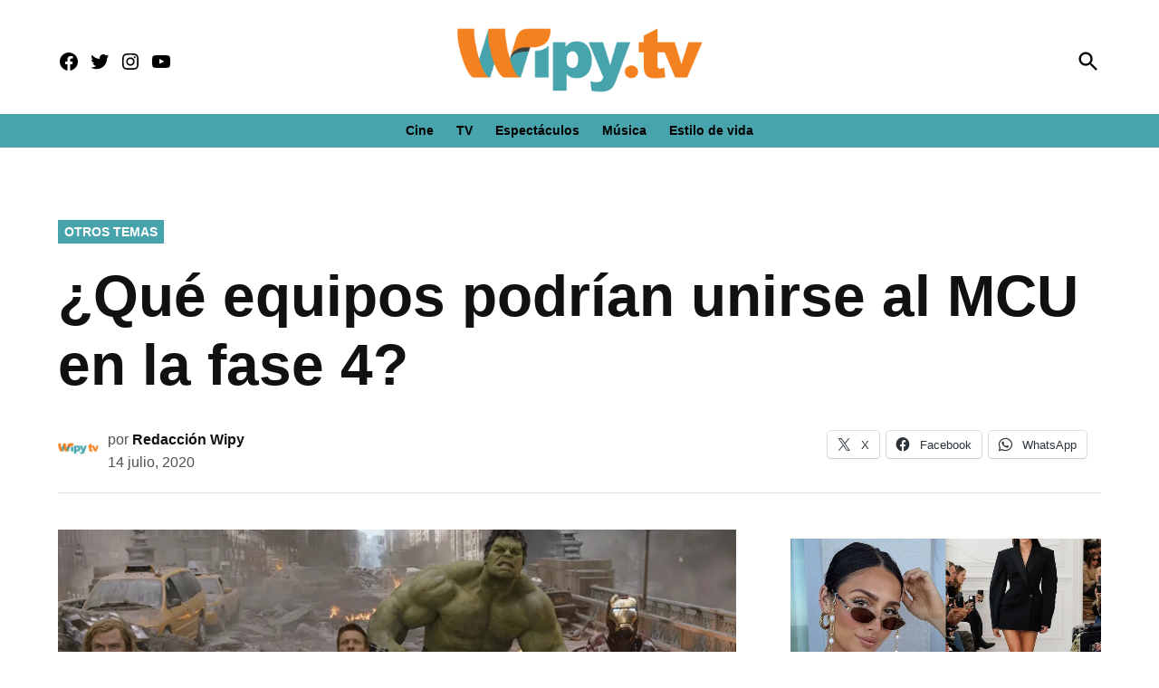

--- FILE ---
content_type: text/html; charset=UTF-8
request_url: https://wipy.tv/equipos-que-podrian-unirse-al-mcu-en-la-fase-4/
body_size: 23373
content:
<!doctype html><html lang="es"><head><meta charset="UTF-8" /><meta name="viewport" content="width=device-width, initial-scale=1" /><link rel="profile" href="https://gmpg.org/xfn/11" /><meta name='robots' content='index, follow, max-image-preview:large, max-snippet:-1, max-video-preview:-1' /><link rel='preconnect' href='https://i0.wp.com' ><link rel='preconnect' href='https://i1.wp.com' ><link rel='preconnect' href='https://i2.wp.com' ><link media="print" href="https://wipy.tv/wp-content/cache/autoptimize/css/autoptimize_77bb8ce76faabf20346e3250e3d87967.css" rel="stylesheet"><style id="aoatfcss" media="all">:root{--wp-admin-theme-color:#007cba;--wp-admin-theme-color-darker-10:#006ba1;--wp-admin-theme-color-darker-20:#005a87}html,body,div,span,h1,h2,h3,p,a,img,i,ul,li,form,label,header,nav,section{margin:0;padding:0;border:0;font-size:100%;vertical-align:baseline}.mvp-cat-date-wrap{display:none}header,nav,section{display:block}ul{list-style:none}html{overflow-x:hidden}body{color:#000;font-size:1rem;-webkit-font-smoothing:antialiased;font-weight:400;line-height:100%;margin:0 auto;padding:0}h1,h2,h3{-webkit-backface-visibility:hidden;color:#3241b3}img{max-width:100%;height:auto;-webkit-backface-visibility:hidden}a,a:visited{opacity:1;text-decoration:none}#mvp-site,#mvp-site-wall{overflow:hidden;width:100%}#mvp-site-main{width:100%}#mvp-site-main{-webkit-backface-visibility:hidden;backface-visibility:hidden;margin-top:0;z-index:9999}.relative{position:relative}.left{float:left}.mvp-mob-img{display:none!important}#mvp-main-head-wrap{width:100%}#mvp-leader-wrap{line-height:0;overflow:hidden;top:0;left:0;text-align:center;width:100%;z-index:999}#mvp-main-nav-wrap{width:100%}#mvp-main-nav-top{background:#23367c!important;padding:15px 0;width:100%;height:auto;z-index:99999}.mvp-main-box{margin:0 auto;width:1200px;height:100%}#mvp-nav-top-wrap,.mvp-nav-top-cont{width:100%}.mvp-nav-top-right-out{margin-right:-200px;width:100%}.mvp-nav-top-right-in{margin-right:0}.mvp-nav-top-left-out{float:right;margin-left:-200px;width:100%}.mvp-nav-top-left-in{margin-left:0}.mvp-nav-top-mid{line-height:0;overflow:hidden;text-align:left;width:100%}h1.mvp-logo-title{display:block;font-size:0px}.mvp-nav-top-left,.mvp-nav-top-right{position:absolute;top:0;bottom:0;width:230px;height:100%}.mvp-nav-top-right .mvp-nav-search-but{display:none}.mvp-nav-top-left{left:0}.mvp-nav-top-right{right:0}.mvp-nav-soc-wrap{margin-top:0;position:absolute;top:50%;left:0;width:100%;height:40px;z-index:1000}.mvp-nav-logo-small{display:none}span.mvp-nav-soc-but{color:#fff;-webkit-border-radius:50%;border-radius:50%;display:inline-block;float:left;font-size:20px;margin-left:10px;padding-top:5px;text-align:center;width:40px;height:30px}.mvp-nav-soc-wrap a:first-child span.mvp-nav-soc-but{margin-left:0}#mvp-main-nav-bot{-webkit-backface-visibility:hidden;backface-visibility:hidden;width:100%;height:50px;z-index:900000;position:absolute;margin-top:30px}#mvp-main-nav-bot-cont{-webkit-backface-visibility:hidden;backface-visibility:hidden;width:100%;height:50px}#mvp-nav-bot-wrap,.mvp-nav-bot-cont{width:100%}.mvp-nav-bot-right-out{margin-right:-50px;width:100%}.mvp-nav-bot-right-in{margin-right:50px}.mvp-nav-bot-left-out{float:right;margin-left:-50px;width:100%}.mvp-nav-bot-left-in{margin-left:50px}.mvp-nav-bot-right{width:50px;height:50px}span.mvp-nav-search-but{float:right;font-size:20px;line-height:1;padding:0}#mvp-search-wrap{-webkit-backface-visibility:hidden;backface-visibility:hidden;background:rgba(0,0,0,.94);opacity:0;position:fixed;top:0;left:0;-webkit-transform:translate3d(0,-100%,0);-moz-transform:translate3d(0,-100%,0);-ms-transform:translate3d(0,-100%,0);-o-transform:translate3d(0,-100%,0);transform:translate3d(0,-100%,0);width:100%;height:100%;z-index:999999}#mvp-search-wrap .mvp-search-but-wrap span{background:#fff;top:27px}#mvp-search-box{margin:-30px 0 0 -25%;position:absolute;top:50%;left:50%;width:50%}#searchform input{background:0 0;border:0;color:#fff;float:left;font-size:50px;font-weight:300;line-height:1;padding:5px 0;text-transform:uppercase;width:100%;height:50px}#searchform #searchsubmit{border:none;float:left}.mvp-nav-menu{text-align:center;height:50px;width:auto}.mvp-nav-menu ul{float:left;text-align:center;width:100%}.mvp-nav-menu ul li{display:inline-block;position:relative}.mvp-nav-menu ul li a{float:left;font-size:15px;font-weight:700;line-height:1;padding:18px 12px;position:relative;text-transform:uppercase}#mvp-fly-wrap{overflow:hidden;position:fixed;top:0;bottom:0;left:0;-webkit-transform:translate3d(-370px,0,0);-moz-transform:translate3d(-370px,0,0);-ms-transform:translate3d(-370px,0,0);-o-transform:translate3d(-370px,0,0);transform:translate3d(-370px,0,0);width:370px;height:100%;z-index:999999}.mvp-fly-but-wrap,.mvp-search-but-wrap{width:30px}.mvp-fly-but-wrap{height:20px}#mvp-fly-wrap .mvp-fly-but-wrap{margin:15px 0}.mvp-nav-top-left .mvp-fly-but-wrap{display:none;margin-top:-10px;opacity:0;position:absolute;top:50%;left:0;height:20px}.mvp-search-but-wrap{position:absolute;top:60px;right:80px;width:60px;height:60px}.mvp-fly-but-wrap span,.mvp-search-but-wrap span{-webkit-border-radius:2px;-moz-border-radius:2px;-ms-border-radius:2px;-o-border-radius:2px;border-radius:2px;display:block;position:absolute;left:0;-webkit-transform:rotate(0deg);-moz-transform:rotate(0deg);-ms-transform:rotate(0deg);-o-transform:rotate(0deg);transform:rotate(0deg);height:3px}.mvp-nav-top-left .mvp-fly-but-wrap{opacity:1}.mvp-fly-but-wrap span:nth-child(1){top:0;width:30px}.mvp-fly-but-wrap span:nth-child(2),.mvp-fly-but-wrap span:nth-child(3){top:8px;width:24px}.mvp-fly-but-wrap span:nth-child(4){top:16px;width:18px}.mvp-search-but-wrap span:nth-child(1){-webkit-transform:rotate(45deg);-moz-transform:rotate(45deg);-ms-transform:rotate(45deg);-o-transform:rotate(45deg);transform:rotate(45deg);width:30px}.mvp-search-but-wrap span:nth-child(2){-webkit-transform:rotate(-45deg);-moz-transform:rotate(-45deg);-ms-transform:rotate(-45deg);-o-transform:rotate(-45deg);transform:rotate(-45deg);width:30px}.mvp-search-but-wrap span:nth-child(1),.mvp-search-but-wrap span:nth-child(2){width:60px}#mvp-fly-menu-top{width:100%;height:50px}.mvp-fly-top-out{margin-right:-100px;left:50px;width:100%}.mvp-fly-top-in{margin-right:100px}#mvp-fly-logo{margin:10px 6.25%;text-align:center;width:87.5%;height:30px}#mvp-fly-logo img{line-height:0;height:100%}.mvp-fly-but-menu{float:left;margin-left:15px;position:relative}.mvp-fly-top{background:rgba(0,0,0,.3);border-top:1px solid #fff;border-left:1px solid #fff;border-bottom:1px solid #fff;color:#fff;opacity:1;overflow:hidden;position:fixed;right:0;top:50%;-webkit-transform:translate3d(100px,0,0);-moz-transform:translate3d(100px,0,0);-ms-transform:translate3d(100px,0,0);-o-transform:translate3d(100px,0,0);transform:translate3d(100px,0,0);width:50px;height:50px;z-index:9999}.mvp-fly-top i{font-size:40px;line-height:100%;position:absolute;top:1px;left:12.1px}#mvp-fly-menu-wrap{overflow:hidden;position:absolute;top:50px;left:0;width:100%;height:100%}nav.mvp-fly-nav-menu{-webkit-backface-visibility:hidden;backface-visibility:hidden;margin:20px 5.40540540541% 0;overflow:hidden;position:absolute!important;width:89.1891891892%;max-height:65%}nav.mvp-fly-nav-menu ul{float:left;position:relative;width:100%}nav.mvp-fly-nav-menu ul li{border-top:1px solid rgba(255,255,255,.1);float:left;position:relative;width:100%}nav.mvp-fly-nav-menu ul li:first-child{border-top:none;margin-top:-14px}nav.mvp-fly-nav-menu ul li a{color:#fff;display:inline-block;float:left;font-size:14px;font-weight:500;line-height:1;padding:14px 0;text-transform:uppercase}.mvp-fly-fade{background:#000;opacity:0;width:100%;position:fixed;top:0;left:0;z-index:99999}#mvp-fly-soc-wrap{margin:0 5.40540540541%;position:absolute;bottom:20px;left:0;text-align:center;width:89.1891891892%}span.mvp-fly-soc-head{display:inline-block;font-size:.7rem;font-weight:400;line-height:1;margin-bottom:15px;text-transform:uppercase}ul.mvp-fly-soc-list{text-align:center;width:100%}ul.mvp-fly-soc-list li{display:inline-block}ul.mvp-fly-soc-list li a{background:rgba(255,255,255,.15);-webkit-border-radius:50%;-moz-border-radius:50%;-ms-border-radius:50%;-o-border-radius:50%;border-radius:50%;color:#fff;display:inline-block;font-size:14px;line-height:1;margin-left:2px;padding-top:9px;text-align:center;width:32px;height:23px}ul.mvp-fly-soc-list li:first-child a{margin-left:0}#mvp-feat1-wrap{background:#fff;margin-bottom:60px;width:100%}.mvp-feat1-right-out{margin-right:-340px;width:100%}.mvp-feat1-right-in{margin-right:340px}.mvp-feat1-main{width:100%}.mvp-feat1-left-wrap{float:right;width:60.46511628%}.mvp-feat1-feat-wrap{overflow:hidden;width:100%}.mvp-feat1-feat-img{background:#000;line-height:0;overflow:hidden;width:100%;height:600px}.mvp-feat1-feat-img img{margin:0 auto;position:absolute;left:-9999px;right:-9999px;width:100%;min-width:560px}.mvp-vid-box-wrap{-webkit-border-radius:50%;-moz-border-radius:50%;-ms-border-radius:50%;-o-border-radius:50%;border-radius:50%;color:#fff;font-size:20px;opacity:.9;position:absolute;top:20px;left:20px;text-align:center;width:46px;height:46px}.mvp-vid-box-wrap i{margin-top:13px}.mvp-vid-marg i{margin-left:4px}.mvp-feat1-feat-text,.mvp-feat1-sub-text{background-image:-moz-linear-gradient(to bottom,rgba(0,0,0,0) 0,rgba(0,0,0,.6) 50%,rgba(0,0,0,.9) 100%);background-image:-ms-linear-gradient(to bottom,rgba(0,0,0,0) 0,rgba(0,0,0,.6) 50%,rgba(0,0,0,.9) 100%);background-image:-o-linear-gradient(to bottom,rgba(0,0,0,0) 0,rgba(0,0,0,.6) 50%,rgba(0,0,0,.9) 100%);background-image:-webkit-linear-gradient(to bottom,rgba(0,0,0,0) 0,rgba(0,0,0,.6) 50%,rgba(0,0,0,.9) 100%);background-image:-webkit-gradient(linear,center top,center bottom,from(rgba(0,0,0,0)),to(rgba(0,0,0,.9)));background-image:linear-gradient(to bottom,rgba(0,0,0,0) 0,rgba(0,0,0,.6) 50%,rgba(0,0,0,.9) 100%);position:absolute;left:0;bottom:0}.mvp-feat1-feat-text{padding:100px 3.846153846% 20px;width:92.4%}.mvp-feat1-sub-text{padding:50px 3.846153846% 20px;width:92.4%}.mvp-feat1-feat-text h2{color:#fff;float:left;font-size:3.2rem;font-weight:700;letter-spacing:-.02em;line-height:.95;margin-right:20%;width:80%}.mvp-feat1-feat-text h2.mvp-stand-title{font-size:2.6rem;font-weight:400;line-height:1.1;margin-right:0;text-transform:none;width:100%}.mvp-feat1-feat-text p{color:#fff;float:left;font-size:1rem;font-weight:400;line-height:1.4;margin-top:8px;width:100%}.mvp-feat1-sub-wrap{width:100%}.mvp-feat1-sub-cont{margin-top:20px;width:100%}.mvp-feat1-sub-img{background:#000;line-height:0;overflow:hidden;width:100%;min-height:312px}.mvp-feat1-sub-img img{margin:0 auto;position:absolute;left:-9999px;right:-9999px;width:100%;min-width:520px}.mvp-feat1-sub-text h2{color:#fff;float:left;font-size:1.7rem;font-weight:700;letter-spacing:-.02em;line-height:1.1;margin-right:30%;width:70%}.mvp-feat1-mid-wrap{margin-right:2.325581395%;width:37.20930233%}h3.mvp-feat1-pop-head{float:left;margin-bottom:15px;position:relative;text-align:center;width:100%}h3.mvp-feat1-pop-head:before{content:'';background:#555;display:inline-block;position:absolute;left:0;bottom:50%;width:100%;height:1px;z-index:0}span.mvp-feat1-pop-head{color:#fff;display:inline-block;font-size:1.1rem;font-weight:700;line-height:1;padding:5px 13px;position:relative;text-transform:uppercase;-webkit-transform:skewX(-15deg);-moz-transform:skewX(-15deg);-ms-transform:skewX(-15deg);-o-transform:skewX(-15deg);transform:skewX(-15deg);z-index:1}.mvp-feat1-pop-wrap{width:100%}.mvp-feat1-pop-cont{background:#fff;margin-top:25px;width:100%}.mvp-feat1-pop-wrap a{counter-increment:mvp-trend}.mvp-feat1-pop-wrap a:first-child .mvp-feat1-pop-cont{margin-top:0}.mvp-feat1-pop-img{background:#000;line-height:0;overflow:hidden;width:100%;max-height:145px}.mvp-feat1-pop-text{padding:15px 0 0 15%;width:85%}.mvp-feat1-pop-text:before{content:counter(mvp-trend);color:#ccc;font-size:40px;font-weight:700;line-height:1;margin-top:32px;position:absolute;top:0;left:0;text-align:center;width:13%}.mvp-cat-date-wrap{margin-bottom:7px;width:100%}.mvp-feat1-pop-text .mvp-cat-date-wrap{margin-bottom:5px}.mvp-feat1-left-wrap .mvp-cat-date-wrap,.mvp-widget-feat1-top-story .mvp-cat-date-wrap{margin-bottom:8px}span.mvp-cd-cat,span.mvp-cd-date{color:#777;display:inline-block;float:left;font-size:.7rem;line-height:1}span.mvp-cd-cat{font-weight:700;text-transform:uppercase}span.mvp-cd-date{font-weight:400;margin-left:5px}.mvp-feat1-left-wrap span.mvp-cd-date,.mvp-widget-feat1-top-story span.mvp-cd-date{color:#eee}span.mvp-cd-date:before{content:"/";margin-right:5px}.mvp-feat1-pop-text h2{color:#222;float:left;font-size:1.1rem;font-weight:700;letter-spacing:-.02em;line-height:1.2;opacity:1;width:100%}.mvp-feat1-right-wrap{margin-left:20px;width:320px}.mvp-feat1-list-ad{line-height:0;margin-bottom:20px;text-align:center;width:100%}.mvp-ad-label{color:#999;float:left;font-size:9px;font-weight:400;letter-spacing:.2em;line-height:1;margin-top:4px;position:relative;top:-4px;text-align:center;text-transform:uppercase;width:100%}.mvp-feat1-list-wrap,.mvp-feat1-list,.mvp-feat1-list-head-wrap,ul.mvp-feat1-list-buts{width:100%}.mvp-feat1-list-head-wrap{margin-bottom:15px}ul.mvp-feat1-list-buts{text-align:center}ul.mvp-feat1-list-buts li{display:inline-block}span.mvp-feat1-list-but{color:#aaa;display:inline-block;font-size:1.1rem;font-weight:700;line-height:1;padding:5px 13px;text-transform:uppercase;-webkit-transform:skewX(-15deg);-moz-transform:skewX(-15deg);-ms-transform:skewX(-15deg);-o-transform:skewX(-15deg);transform:skewX(-15deg)}.mvp-feat1-list-cont{margin-top:15px;width:100%}.mvp-feat1-list a:first-child .mvp-feat1-list-cont{margin-top:0}.mvp-feat1-list-out{float:right;margin-left:-95px;width:100%}.mvp-feat1-list-in{margin-left:95px}.mvp-feat1-list-img{-webkit-backface-visibility:hidden;background:#000;line-height:0;margin-right:15px;overflow:hidden;width:80px}.mvp-feat1-list-text{width:100%}.mvp-feat1-list-text h2{color:#222;float:left;font-size:1rem;font-weight:700;letter-spacing:-.02em;line-height:1.2;width:100%}#mvp-main-body-wrap{background:#fff;padding-bottom:60px;width:100%}.textwidget div{float:none;line-height:1.4}.logo-footer{width:170px}.mvp-nav-logo-reg img{width:100%;max-width:145px}.mvp-nav-search-but.mvp-search-click{z-index:1001;display:block;top:5px;position:absolute;right:0}#mvp-main-nav-top{height:80px;padding:15px 0 0}.mvp-nav-top-mid{width:auto;margin-top:-20px}.mvp-nav-logo-small img{width:50%;margin-top:25px}.solo_movil{display:none!important}.mvp-nav-bot-left-in{margin-left:0}.mvp-nav-top-left,.mvp-nav-top-right{top:5px}.mvp-nav-top-mid.left.relative.solo_movil{position:absolute;height:auto!important;top:-10px;left:50%}.mvp-nav-menu{margin-top:-5px}@media screen and (max-width:1135px){.mvp-nav-soc-wrap{left:auto;right:0;width:70%}span.mvp-nav-soc-but{margin-left:5px;width:30px}}@media screen and (max-width:1003px){.mvp-nav-logo-small,.mvp-nav-top-left .mvp-fly-but-wrap,.mvp-nav-logo-reg{margin-top:0!important}.solo_movil{display:block!important}.mvp-nav-top-mid .mvp-nav-logo-reg img{width:50%;margin-top:15%}}@media screen and (max-width:700px){.logo-footer{max-width:60%}}@media screen and (max-width:480px){.mvp-reg-img.wp-post-image{display:block!important;padding:0;background:#fff!important}}@media screen and (max-width:1070px){.mvp-nav-top-mid{width:160px!important}}a,a:visited{color:#3342b5}.mvp-vid-box-wrap{background:#334da5}.mvp-feat1-left-wrap span.mvp-cd-cat,.mvp-widget-feat1-top-story span.mvp-cd-cat{color:#334da5}#searchform input{border-bottom:1px solid #334da5}span.mvp-feat1-pop-head{background:#3342b5}#mvp-main-nav-top,#mvp-fly-wrap{background:#000}.mvp-nav-top-left .mvp-fly-but-wrap span,#mvp-fly-wrap .mvp-fly-but-wrap span{background:#555}.mvp-nav-top-right .mvp-nav-search-but,span.mvp-fly-soc-head{color:#555}#mvp-main-nav-bot-cont{background:#fff}#mvp-nav-bot-wrap span.mvp-nav-search-but,#mvp-nav-bot-wrap .mvp-nav-menu ul li a{color:#fff}body,.mvp-feat1-feat-text p,#searchform input,nav.mvp-fly-nav-menu ul li a,.mvp-ad-label,span.mvp-fly-soc-head,span.mvp-cd-cat,span.mvp-cd-date{font-family:'Raleway',sans-serif}.mvp-nav-menu ul li a{font-family:'Raleway',sans-serif}.mvp-feat1-sub-text h2,.mvp-feat1-pop-text h2,.mvp-feat1-list-text h2{font-family:'Raleway',sans-serif}.mvp-feat1-feat-text h2{font-family:'Raleway',sans-serif}span.mvp-feat1-pop-head,.mvp-feat1-pop-text:before,span.mvp-feat1-list-but{font-family:'Raleway',sans-serif}#mvp-leader-wrap{position:relative}#mvp-site-main{margin-top:0}#mvp-leader-wrap{top:0!important}#mvp-leader-wrap{background:#fff!important;min-height:100px;padding-top:.5rem;}.ad-slot.ad-slot-box{height:250px}.ad-height-250 {height: 250px !important;}.ad-height-90 {height: 90px !important;}.ad-height-50 {height: 50px !important;}.ad-height-600 {height: 50px !important;}.mvp-nav-top-left .mvp-fly-but-wrap span,#mvp-fly-wrap .mvp-fly-but-wrap span{background:#fff}.mvp-nav-top-right .mvp-nav-search-but,span.mvp-fly-soc-head{color:#fff}span.mvp-nav-soc-but,ul.mvp-fly-soc-list li a{background:0 0}body,.mvp-feat1-feat-text p,#searchform input,nav.mvp-fly-nav-menu ul li a,.mvp-ad-label,span.mvp-fly-soc-head,span.mvp-cd-cat,span.mvp-cd-date{font-family:'Raleway',sans-serif;font-weight:900}#mvp-main-nav-top,#mvp-fly-wrap{background-image:,linear-gradient(#fff 60%,#f3f3f3);box-shadow:0 2px 30px rgba(0,0,0,.1);background:#3342b5!important}#mvp-fly-wrap{background:#3342b5!important}#mvp-main-nav-bot-cont{background:0 0}span.mvp-nav-soc-but,ul.mvp-fly-soc-list li a{background:0 0}.mvp-nav-soc-wrap{top:0}#mvp-search-wrap{background:rgba(51,66,181,.75)}body,.mvp-feat1-feat-text p,nav.mvp-fly-nav-menu ul li a,.mvp-ad-label,span.mvp-fly-soc-head,span.mvp-cd-cat,span.mvp-cd-date{font-weight:800;font-size .85rem;color:#000}#searchform input{color:#fff}.mvp-feat1-sub-text h2,.mvp-feat1-pop-text h2,.mvp-feat1-list-text h2{font-family:'Raleway',sans-serif;font-weight:900}.mvp-feat1-feat-text h2.mvp-stand-title{font-size:2rem;font-weight:900;line-height:1.1;margin-right:0;font-family:'Raleway',sans-serif;width:100%}.mvp-ad-label{font-size:.7rem;padding:10px 0;color:#888}.mvp-feat1-list-img{background:#632694}@media screen and (max-width:767px) and (min-width:660px) .mvp-feat5-mid-main-text h2{font-size:1.76rem !important}.mvp-feat1-list-text h2{color:#000;font-size:1rem;font-weight:700;width:95%;word-wrap:break-word}.mvp-vid-marg,.mvp-vid-box-wrap{background:#00bce1}span.mvp-ad-label.feat_1_tv_box.widget_label{font-weight:900;letter-spacing:4px;font-size:.8rem;color:#6800bd;transform:scaleX(1.1)}#mvp-main-nav-bot-cont{height:54px}#mvp-main-body-wrap{padding-top:25px}#mvp-main-body-wrap{padding-bottom:20px}.mvp-ad-label{display:none}@media screen and (max-width:479px){.mvp-mob-img{display:none!important}#mvp-leader-wrap{background:#fff!important;min-height:100px}}html,body,div,span,h1,h2,h3,p,a,img,i,ul,li,form,label,header,nav,section{margin:0;padding:0;border:0;font-size:100%;vertical-align:baseline}header,nav,section{display:block}body{line-height:1}ul{list-style:none}@media screen and (max-width:1260px) and (min-width:1200px){.mvp-main-box{margin:0 1.666666666%;width:96.666666666%}}@media screen and (max-width:1199px) and (min-width:1100px){.mvp-feat1-mid-wrap .mvp-cd-date{display:none}.mvp-main-box{margin:0 1.81818181818%;width:96.3636363636%}.mvp-feat1-left-wrap{width:69.27374302%}.mvp-feat1-mid-wrap{margin-right:2.793296089%;width:27.93296089%}.mvp-feat1-pop-text{padding-left:18%;width:82%}.mvp-feat1-pop-text h2{font-size:1.1rem}.mvp-feat1-feat-text h2{font-size:3.14rem}}@media screen and (max-width:1099px) and (min-width:1004px){.mvp-feat1-mid-wrap .mvp-cd-date{display:none!important}.mvp-main-box{margin:0 2%;width:96%}.mvp-feat1-left-wrap{width:64.74358974%}.mvp-feat1-mid-wrap{margin-right:3.205128205%;width:32.05128205%}.mvp-feat1-pop-text{padding-left:18%;width:82%}.mvp-feat1-feat-text{padding:100px 4.95049505% 20px;width:90.1%}.mvp-feat1-sub-text{padding:50px 4.95049505% 20px;width:90.1%}.mvp-feat1-pop-text h2{font-size:1.1rem}.mvp-feat1-feat-text h2{font-size:3.14rem;margin-right:0;width:100%}.mvp-feat1-feat-text p{font-size:.85rem}.mvp-feat1-sub-text h2{font-size:1.6rem}.mvp-feat1-feat-text h2.mvp-stand-title{font-size:2.1rem}}@media screen and (max-width:1003px) and (min-width:900px){.mvp-nav-soc-wrap,.mvp-fly-top,.mvp-nav-logo-reg{display:none!important}.mvp-nav-logo-small,.mvp-nav-top-left .mvp-fly-but-wrap{display:inline}.mvp-main-box{margin:0 2.2222222%;width:95.55555555%}#mvp-main-nav-top{padding:10px 0!important;height:30px!important;z-index:9999}.mvp-nav-top-mid{height:30px!important}.mvp-nav-top-mid img{height:100%!important}#mvp-main-nav-bot{border-bottom:none;display:none!important;height:0}.mvp-nav-top-mid img{margin-left:0}.mvp-nav-top-left-out{margin-left:-50px}.mvp-nav-top-left-in{margin-left:50px}.mvp-nav-top-left{display:block}.mvp-nav-top-right-out{margin-right:-50px}.mvp-nav-top-right-in{margin-right:50px}.mvp-nav-top-right{width:50px}.mvp-nav-top-right .mvp-nav-search-but{display:block}#mvp-feat1-wrap{margin-bottom:40px}.mvp-feat1-left-wrap{float:left;width:100%}.mvp-feat1-sub-img{min-height:none}.mvp-feat1-sub-img img{min-width:none}.mvp-feat1-mid-wrap{margin:20px 0 0;width:100%}.mvp-feat1-pop-cont{margin:0 0 20px 3.846153846%;overflow:hidden;width:48.07692308%;height:266px}.mvp-feat1-pop-wrap a:first-child .mvp-feat1-pop-cont,.mvp-feat1-pop-wrap a:nth-child(2n+3) .mvp-feat1-pop-cont{margin-left:0}.mvp-nav-top-mid a{left:0}#mvp-main-body-wrap{padding-top:20px}}@media screen and (max-width:899px) and (min-width:768px){.mvp-nav-soc-wrap,.mvp-fly-top,.mvp-feat1-mid-wrap .mvp-cd-date,.mvp-widget-feat1-bot-story .mvp-cd-date,.mvp-nav-logo-reg{display:none!important}.mvp-nav-logo-small,.mvp-nav-top-left .mvp-fly-but-wrap{display:inline}.mvp-main-box{margin:0 2.60416666666%;width:94.7916666666%}#mvp-main-nav-top{padding:10px 0!important;height:30px!important;z-index:9999}.mvp-nav-top-mid{height:30px!important}.mvp-nav-top-mid img{height:100%!important}#mvp-main-nav-bot{border-bottom:none;display:none!important;height:0}.mvp-nav-top-mid img{margin-left:0}.mvp-nav-top-left-out{margin-left:-50px}.mvp-nav-top-left-in{margin-left:50px}.mvp-nav-top-left{display:block}.mvp-nav-top-right-out{margin-right:-50px}.mvp-nav-top-right-in{margin-right:50px}.mvp-nav-top-right{width:50px}.mvp-nav-top-right .mvp-nav-search-but{display:block}.mvp-feat1-right-out,.mvp-feat1-right-in{margin-right:0}#mvp-feat1-wrap{margin-bottom:40px}.mvp-feat1-left-wrap{float:left;width:67.03296703%}.mvp-feat1-mid-wrap{margin:0 0 0 2.747252747%;width:30.21978022%}.mvp-feat1-pop-text{padding-left:18%;width:82%}.mvp-feat1-pop-text h2{font-size:1.1rem}.mvp-feat1-right-wrap{border-top:1px solid #ddd;margin:20px 0 0;padding-top:20px;width:100%}.mvp-nav-top-mid a{left:0}#mvp-main-body-wrap{padding-top:20px}}@media screen and (max-width:767px) and (min-width:660px){.mvp-nav-soc-wrap,.mvp-fly-top,.mvp-feat1-mid-wrap .mvp-cd-date,.mvp-nav-logo-reg{display:none!important}.mvp-nav-logo-small,.mvp-nav-top-left .mvp-fly-but-wrap{display:inline}.mvp-main-box{margin:0 3.0303030303%;width:93.9393939393%}#mvp-feat1-wrap{margin-bottom:40px}#mvp-main-nav-top{padding:10px 0!important;height:30px!important;z-index:9999}.mvp-nav-top-mid{height:30px!important}.mvp-nav-top-mid img{height:100%!important}#mvp-main-nav-bot{border-bottom:none;display:none!important;height:0}.mvp-nav-top-mid img{margin-left:0}.mvp-nav-top-left-out{margin-left:-50px}.mvp-nav-top-left-in{margin-left:50px}.mvp-nav-top-left{display:block}.mvp-nav-top-right-out{margin-right:-50px}.mvp-nav-top-right-in{margin-right:50px}.mvp-nav-top-right{width:50px}.mvp-nav-top-right .mvp-nav-search-but{display:block}.mvp-feat1-right-out,.mvp-feat1-right-in{margin-right:0}.mvp-feat1-left-wrap{float:left;width:66.93548387%}.mvp-feat1-mid-wrap{margin:0 0 0 3.225806452%;width:29.83870968%}.mvp-feat1-pop-text{padding:10px 0 0 18%;width:82%}.mvp-feat1-pop-text h2{font-size:1.1rem}.mvp-feat1-right-wrap{border-top:1px solid #ddd;margin:20px 0 0;padding-top:20px;width:100%}.mvp-feat1-feat-text{padding:100px 4.819277108% 20px;width:90.4%}.mvp-feat1-feat-text h2{font-size:2.7rem;margin-right:0;width:100%}.mvp-feat1-feat-text p{font-size:.9rem}.mvp-feat1-sub-img{min-height:280px}.mvp-feat1-sub-img img{min-width:470px}.mvp-feat1-sub-text{padding:50px 4.819277108% 20px;width:90.4%}.mvp-feat1-sub-text h2{font-size:1.7rem}#mvp-search-box{margin:-25px 0 0 -30%;width:60%}#searchform input{font-size:40px;height:40px}.mvp-feat1-feat-text h2.mvp-stand-title{font-size:2.3rem}.mvp-nav-top-mid a{left:0}#mvp-main-body-wrap{padding-top:20px}}@media screen and (max-width:659px) and (min-width:600px){.mvp-nav-soc-wrap,.mvp-fly-top,.mvp-feat1-mid-wrap .mvp-cd-date,.mvp-nav-logo-reg{display:none!important}.mvp-nav-logo-small,.mvp-nav-top-left .mvp-fly-but-wrap{display:inline}.mvp-main-box{margin:0 3.3333333333%;width:93.3333333333%}#mvp-feat1-wrap{margin-bottom:40px}#mvp-main-nav-top{padding:10px 0!important;height:30px!important;z-index:9999}.mvp-nav-top-mid{height:30px!important}.mvp-nav-top-mid img{height:100%!important}#mvp-main-nav-bot{border-bottom:none;display:none!important;height:0}.mvp-nav-top-mid img{margin-left:0}.mvp-nav-top-left-out{margin-left:-50px}.mvp-nav-top-left-in{margin-left:50px}.mvp-nav-top-left{display:block}.mvp-nav-top-right-out{margin-right:-50px}.mvp-nav-top-right-in{margin-right:50px}.mvp-nav-top-right{width:50px}.mvp-nav-top-right .mvp-nav-search-but{display:block}.mvp-feat1-right-out,.mvp-feat1-right-in{margin-right:0}.mvp-feat1-left-wrap{float:left;width:63.39285714%}.mvp-feat1-mid-wrap{margin:0 0 0 3.571428571%;width:33.03571429%}.mvp-feat1-pop-text{padding:10px 0 0 18%;width:82%}.mvp-feat1-pop-text h2{font-size:1rem}.mvp-feat1-right-wrap{border-top:1px solid #ddd;margin:20px 0 0;padding-top:20px;width:100%}.mvp-feat1-feat-img{height:540px}.mvp-feat1-feat-img img{min-width:510px}.mvp-feat1-feat-text{padding:100px 5.633802817% 20px;width:88.8%}.mvp-feat1-feat-text h2{font-size:2.7rem;margin-right:0;width:100%}.mvp-feat1-feat-text p{font-size:.9rem}.mvp-feat1-sub-img{min-height:250px}.mvp-feat1-sub-img img{min-width:420px}.mvp-feat1-sub-text{padding:50px 5.633802817% 20px;width:88.8%}.mvp-feat1-sub-text h2{font-size:1.4rem}.mvp-feat1-pop-text:before{font-size:34px}.mvp-feat1-pop-img{max-height:100px}#mvp-search-box{margin:-25px 0 0 -30%;width:60%}#searchform input{font-size:40px;height:40px}.mvp-search-but-wrap{top:40px;right:40px}.mvp-feat1-feat-text h2.mvp-stand-title{font-size:1.9rem}.mvp-nav-top-mid a{left:0}#mvp-main-body-wrap{padding-top:20px}}@media screen and (max-width:599px) and (min-width:480px){.mvp-nav-soc-wrap,.mvp-fly-top,.mvp-feat1-mid-wrap .mvp-cd-date,.mvp-nav-logo-reg{display:none!important}.mvp-nav-logo-small,.mvp-nav-top-left .mvp-fly-but-wrap{display:inline}.mvp-main-box{margin:0 4.1666666666%;width:91.6666666666%}#mvp-feat1-wrap{margin-bottom:40px}#mvp-main-nav-top{padding:10px 0!important;height:30px!important;z-index:9999}.mvp-nav-top-mid{height:30px!important}.mvp-nav-top-mid img{height:100%!important}#mvp-main-nav-bot{border-bottom:none;display:none!important;height:0}.mvp-nav-top-mid img{margin-left:0}.mvp-nav-top-left-out{margin-left:-50px}.mvp-nav-top-left-in{margin-left:50px}.mvp-nav-top-left{display:block}.mvp-nav-top-right-out{margin-right:-50px}.mvp-nav-top-right-in{margin-right:50px}.mvp-nav-top-right{width:50px}.mvp-nav-top-right .mvp-nav-search-but{display:block}.mvp-feat1-right-out,.mvp-feat1-right-in{margin-right:0}.mvp-feat1-left-wrap{float:left;width:100%}.mvp-feat1-mid-wrap{margin:20px 0 0;width:100%}.mvp-feat1-pop-text{padding:10px 0 0 18%;width:82%}.mvp-feat1-pop-text h2{font-size:1rem}.mvp-feat1-right-wrap{border-top:1px solid #ddd;margin:20px 0 0;padding-top:20px;width:100%}.mvp-feat1-feat-img{height:510px}.mvp-feat1-feat-img img{min-width:480px}.mvp-feat1-feat-text{padding:100px 4.5454545454% 20px;width:91%}.mvp-feat1-feat-text h2{font-size:2.8rem}.mvp-feat1-feat-text p{font-size:.9rem}.mvp-feat1-sub-img{max-height:230px;min-height:0}.mvp-feat1-sub-img img{left:auto;right:auto;margin:0;min-width:0;position:relative}.mvp-feat1-sub-text{padding:50px 4.5454545454% 20px;width:91%}.mvp-feat1-sub-text h2{font-size:1.5rem}.mvp-feat1-pop-text:before{font-size:34px;margin-top:24px}.mvp-feat1-pop-img{max-height:100px}.mvp-feat1-pop-cont{margin:0 0 20px 4.5454545454%;overflow:hidden;width:47.7272727272%;height:190px}.mvp-feat1-pop-wrap a:first-child .mvp-feat1-pop-cont,.mvp-feat1-pop-wrap a:nth-child(2n+3) .mvp-feat1-pop-cont{margin-left:0}#mvp-search-box{margin:-15px 0 0 -30%;width:60%}#searchform input{font-size:30px;height:30px}.mvp-search-but-wrap{top:20px;right:20px}.mvp-cat-date-wrap{margin-bottom:4px}.mvp-feat1-left-wrap .mvp-cat-date-wrap,.mvp-widget-feat1-top-story .mvp-cat-date-wrap{margin-bottom:6px}.mvp-feat1-feat-text p{margin-top:6px}.mvp-feat1-feat-text h2.mvp-stand-title{font-size:2.4rem}.mvp-nav-top-mid a{left:0}#mvp-main-body-wrap{padding-top:20px}}@media screen and (max-width:479px){.mvp-nav-soc-wrap,.mvp-fly-top,.mvp-reg-img,.mvp-feat1-pop-text:before,.mvp-nav-logo-reg{display:none!important}.mvp-nav-logo-small,.mvp-nav-top-left .mvp-fly-but-wrap{display:inline}.mvp-mob-img{display:none!important}.mvp-main-box{margin:0 4.1666666666%;width:91.6666666666%}#mvp-feat1-wrap{margin-bottom:30px}#mvp-main-nav-top{padding:10px 0!important;height:30px!important;z-index:9999}.mvp-nav-top-mid{height:30px!important}.mvp-nav-top-mid img{height:100%!important}#mvp-main-nav-bot{border-bottom:none;display:none!important;height:0}.mvp-nav-top-mid img{margin-left:0}.mvp-nav-top-left-out{margin-left:-50px}.mvp-nav-top-left-in{margin-left:50px}.mvp-nav-top-left{display:block}.mvp-nav-top-right-out{margin-right:-50px}.mvp-nav-top-right-in{margin-right:50px}.mvp-nav-top-right{width:50px}.mvp-nav-top-right .mvp-nav-search-but{display:block}#mvp-main-body-wrap{padding:15px 0 30px}.mvp-feat1-right-out,.mvp-feat1-right-in{margin-right:0}.mvp-feat1-left-wrap{float:left;width:100%}.mvp-feat1-mid-wrap{margin:20px 0 0;width:100%}.mvp-feat1-right-wrap{border-top:1px solid #ddd;margin:20px 0 0;padding-top:20px;width:100%}.mvp-feat1-feat-wrap{margin:-15px 0 0 -4.5454545454%;width:109.0909090909%}.mvp-feat1-feat-img{height:415px}.mvp-feat1-feat-img img{min-width:390px}.mvp-feat1-feat-text{padding:75px 4.1666666666% 15px;width:91.7%}.mvp-feat1-feat-text h2{font-size:2.4rem;margin-right:0;width:100%}.mvp-feat1-feat-text p{font-size:.75rem}.mvp-feat1-sub-cont{margin-top:15px}.mvp-feat1-sub-img{max-height:230px;min-height:0}.mvp-feat1-sub-img img{left:auto;right:auto;margin:0;min-width:0;position:relative}.mvp-feat1-sub-text{padding:50px 4.54545454% 15px;width:91%}.mvp-feat1-sub-text h2{font-size:1.3rem}.mvp-feat1-pop-img{max-height:100px}.mvp-feat1-pop-cont{margin:0 0 15px;overflow:hidden;width:100%}.mvp-feat1-pop-img{background:0 0;margin-right:4.5454545454%;width:24.2424242424%}.mvp-feat1-pop-text{padding:0;width:71.2121212121%}.mvp-feat1-pop-text h2{font-size:1rem}.mvp-vid-box-wrap{font-size:14px;top:15px;left:15px;width:34px;height:34px}.mvp-vid-box-wrap i{margin-top:10px}.mvp-vid-marg i{margin-left:4px}span.mvp-feat1-pop-head,span.mvp-feat1-list-but{font-size:1rem}#mvp-search-box{margin:-15px 0 0 -30%;width:60%}#searchform input{font-size:30px;height:30px}.mvp-search-but-wrap{top:20px;right:20px}.mvp-cat-date-wrap{margin-bottom:4px}.mvp-feat1-left-wrap .mvp-cat-date-wrap,.mvp-widget-feat1-top-story .mvp-cat-date-wrap{margin-bottom:6px}.mvp-feat1-feat-text p{margin-top:6px}.mvp-feat1-feat-text h2.mvp-stand-title{font-size:1.9rem}.mvp-nav-top-mid a{left:0}#mvp-main-body-wrap{padding-top:15px}}ul{list-style:none outside none;padding-left:0;margin:0}html:not(.jetpack-lazy-images-js-enabled):not(.js) .jetpack-lazy-image{display:none}.ad-block{float:left;margin:1em 0;overflow:hidden;text-align:center;width:100%}.footer-fixed{position:fixed;bottom:0;left:0;text-align:center;padding:2em 0 0;background:0 0;width:100%;z-index:9999}.footer-fixed .closebtn{display:none;position:absolute;top:0;right:5%;color:#000;font-size:32px;background:#eee;border-radius:50%;text-decoration:none;width:32px;height:32px;line-height:32px;z-index:9999}@media only screen and (max-width:767px){.ad-desktop{display:none}.ad-mobile{display:block}}@media only screen and (min-width:768px){.ad-desktop{display:block}.ad-mobile{display:none}}.ad-block.ad-mobile{margin:1.25rem auto;text-align:center}.mvp-ad-label{display:none}</style><link rel="stylesheet" media="print" href="https://wipy.tv/wp-content/cache/autoptimize/css/autoptimize_c6e968e8bdb8adf68fd81abe46bd7abc.css" onload="this.onload=null;this.media='all';"><noscript id="aonoscrcss"><link media="all" href="https://wipy.tv/wp-content/cache/autoptimize/css/autoptimize_c6e968e8bdb8adf68fd81abe46bd7abc.css" rel="stylesheet"></noscript><title>¿Qué equipos podrían unirse al MCU en la fase 4?</title><link rel='preload' href='https://i0.wp.com/wipy.tv/wp-content/uploads/2018/03/prop-logo-1.png?w=165' as='image'><link rel='preload' href='https://wipy.tv/wp-includes/js/jquery/jquery.min.js?ver=3.5.1' as='script'><meta name="description" content="A partir de las series y películas confirmadas hay una lista de equipos que podrían unirse al MCU en la fase 4 con la ausencia de los Avengers." /><link rel="canonical" href="https://wipy.tv/equipos-que-podrian-unirse-al-mcu-en-la-fase-4/" /><meta property="og:locale" content="es_ES" /><meta property="og:type" content="article" /><meta property="og:title" content="¿Qué equipos podrían unirse al MCU en la fase 4?" /><meta property="og:description" content="A partir de las series y películas confirmadas hay una lista de equipos que podrían unirse al MCU en la fase 4 con la ausencia de los Avengers." /><meta property="og:url" content="https://wipy.tv/equipos-que-podrian-unirse-al-mcu-en-la-fase-4/" /><meta property="og:site_name" content="Wipy.tv" /><meta property="article:publisher" content="https://www.facebook.com/WipyTV/" /><meta property="article:published_time" content="2020-07-14T21:15:00+00:00" /><meta property="og:image" content="https://i0.wp.com/wipy.tv/wp-content/uploads/2020/07/avengers-marvel.jpg?fit=1000%2C600&ssl=1" /><meta property="og:image:width" content="1000" /><meta property="og:image:height" content="600" /><meta property="og:image:type" content="image/jpeg" /><meta name="author" content="Redacción Wipy" /><meta name="twitter:card" content="summary_large_image" /><meta name="twitter:creator" content="@WipyTV" /><meta name="twitter:site" content="@WipyTV" /><meta name="twitter:label1" content="Escrito por" /><meta name="twitter:data1" content="Redacción Wipy" /><meta name="twitter:label2" content="Tiempo de lectura" /><meta name="twitter:data2" content="3 minutos" /> <script type="application/ld+json" class="yoast-schema-graph">{"@context":"https://schema.org","@graph":[{"@type":"NewsArticle","@id":"https://wipy.tv/equipos-que-podrian-unirse-al-mcu-en-la-fase-4/#article","isPartOf":{"@id":"https://wipy.tv/equipos-que-podrian-unirse-al-mcu-en-la-fase-4/"},"author":{"name":"Redacción Wipy","@id":"https://wipy.tv/#/schema/person/0a24287ce409c674a5e22cd6e9d66ae3"},"headline":"¿Qué equipos podrían unirse al MCU en la fase 4?","datePublished":"2020-07-14T21:15:00+00:00","mainEntityOfPage":{"@id":"https://wipy.tv/equipos-que-podrian-unirse-al-mcu-en-la-fase-4/"},"wordCount":535,"commentCount":0,"publisher":{"@id":"https://wipy.tv/#organization"},"image":{"@id":"https://wipy.tv/equipos-que-podrian-unirse-al-mcu-en-la-fase-4/#primaryimage"},"thumbnailUrl":"https://i0.wp.com/wipy.tv/wp-content/uploads/2020/07/avengers-marvel.jpg?fit=1000%2C600&ssl=1","articleSection":["Otros temas"],"inLanguage":"es"},{"@type":"WebPage","@id":"https://wipy.tv/equipos-que-podrian-unirse-al-mcu-en-la-fase-4/","url":"https://wipy.tv/equipos-que-podrian-unirse-al-mcu-en-la-fase-4/","name":"¿Qué equipos podrían unirse al MCU en la fase 4?","isPartOf":{"@id":"https://wipy.tv/#website"},"primaryImageOfPage":{"@id":"https://wipy.tv/equipos-que-podrian-unirse-al-mcu-en-la-fase-4/#primaryimage"},"image":{"@id":"https://wipy.tv/equipos-que-podrian-unirse-al-mcu-en-la-fase-4/#primaryimage"},"thumbnailUrl":"https://i0.wp.com/wipy.tv/wp-content/uploads/2020/07/avengers-marvel.jpg?fit=1000%2C600&ssl=1","datePublished":"2020-07-14T21:15:00+00:00","description":"A partir de las series y películas confirmadas hay una lista de equipos que podrían unirse al MCU en la fase 4 con la ausencia de los Avengers.","breadcrumb":{"@id":"https://wipy.tv/equipos-que-podrian-unirse-al-mcu-en-la-fase-4/#breadcrumb"},"inLanguage":"es","potentialAction":[{"@type":"ReadAction","target":["https://wipy.tv/equipos-que-podrian-unirse-al-mcu-en-la-fase-4/"]}]},{"@type":"ImageObject","inLanguage":"es","@id":"https://wipy.tv/equipos-que-podrian-unirse-al-mcu-en-la-fase-4/#primaryimage","url":"https://i0.wp.com/wipy.tv/wp-content/uploads/2020/07/avengers-marvel.jpg?fit=1000%2C600&ssl=1","contentUrl":"https://i0.wp.com/wipy.tv/wp-content/uploads/2020/07/avengers-marvel.jpg?fit=1000%2C600&ssl=1","width":1000,"height":600,"caption":"Fuente: Marvel Studios"},{"@type":"BreadcrumbList","@id":"https://wipy.tv/equipos-que-podrian-unirse-al-mcu-en-la-fase-4/#breadcrumb","itemListElement":[{"@type":"ListItem","position":1,"name":"Portada","item":"https://wipy.tv/"},{"@type":"ListItem","position":2,"name":"¿Qué equipos podrían unirse al MCU en la fase 4?"}]},{"@type":"WebSite","@id":"https://wipy.tv/#website","url":"https://wipy.tv/","name":"Wipy.tv","description":"Wipy Tv, el portal de Noticias ¡Entérate desde el primer minuto, Noticias, deportes, entretenimiento y más!","publisher":{"@id":"https://wipy.tv/#organization"},"potentialAction":[{"@type":"SearchAction","target":{"@type":"EntryPoint","urlTemplate":"https://wipy.tv/?s={search_term_string}"},"query-input":{"@type":"PropertyValueSpecification","valueRequired":true,"valueName":"search_term_string"}}],"inLanguage":"es"},{"@type":"Organization","@id":"https://wipy.tv/#organization","name":"Wipy.tv","url":"https://wipy.tv/","logo":{"@type":"ImageObject","inLanguage":"es","@id":"https://wipy.tv/#/schema/logo/image/","url":"https://i0.wp.com/wipy.tv/wp-content/uploads/2020/12/favicon-nuevo.png?fit=111%2C110&ssl=1","contentUrl":"https://i0.wp.com/wipy.tv/wp-content/uploads/2020/12/favicon-nuevo.png?fit=111%2C110&ssl=1","width":111,"height":110,"caption":"Wipy.tv"},"image":{"@id":"https://wipy.tv/#/schema/logo/image/"},"sameAs":["https://www.facebook.com/WipyTV/","https://x.com/WipyTV","https://www.instagram.com/wipytv/","https://www.youtube.com/channel/UChYSgrZuoABcTFcO5QR9ksg"]},{"@type":"Person","@id":"https://wipy.tv/#/schema/person/0a24287ce409c674a5e22cd6e9d66ae3","name":"Redacción Wipy","image":{"@type":"ImageObject","inLanguage":"es","@id":"https://wipy.tv/#/schema/person/image/","url":"https://wipy.tv/wp-content/uploads/2024/08/redaccion-wipy_avatar-96x96.png","contentUrl":"https://wipy.tv/wp-content/uploads/2024/08/redaccion-wipy_avatar-96x96.png","caption":"Redacción Wipy"},"sameAs":["http://www.wipy.com.mx/"],"url":"https://wipy.tv/author/redaccion/"}]}</script> <link rel='dns-prefetch' href='//www.googletagmanager.com' /><link rel='dns-prefetch' href='//stats.wp.com' /><link rel='dns-prefetch' href='//v0.wordpress.com' /><link rel='preconnect' href='//i0.wp.com' /><link rel='preconnect' href='//c0.wp.com' /><link href='https://securepubads.g.doubleclick.net' rel='preconnect' /><link rel="alternate" type="application/rss+xml" title="Wipy.tv &raquo; Feed" href="https://wipy.tv/feed/" /> <script type="text/javascript" id="jetpack_related-posts-js-extra">var related_posts_js_options = {"post_heading":"h4"};</script> 
 <script type="text/javascript" src="https://www.googletagmanager.com/gtag/js?id=GT-NGK5QSQ" id="google_gtagjs-js" async></script> <script type="text/javascript" id="google_gtagjs-js-after">window.dataLayer = window.dataLayer || [];function gtag(){dataLayer.push(arguments);}
gtag("set","linker",{"domains":["wipy.tv"]});
gtag("js", new Date());
gtag("set", "developer_id.dZTNiMT", true);
gtag("config", "GT-NGK5QSQ");</script> <script type="text/javascript" src="https://wipy.tv/wp-includes/js/jquery/jquery.min.js" id="jquery-core-js"></script> <script type="text/javascript" id="__ytprefs__-js-extra">var _EPYT_ = {"ajaxurl":"https:\/\/wipy.tv\/wp-admin\/admin-ajax.php","security":"f0eacdb887","gallery_scrolloffset":"20","eppathtoscripts":"https:\/\/wipy.tv\/wp-content\/plugins\/youtube-embed-plus\/scripts\/","eppath":"https:\/\/wipy.tv\/wp-content\/plugins\/youtube-embed-plus\/","epresponsiveselector":"[\"iframe.__youtube_prefs_widget__\"]","epdovol":"1","version":"14.2.3","evselector":"iframe.__youtube_prefs__[src], iframe[src*=\"youtube.com\/embed\/\"], iframe[src*=\"youtube-nocookie.com\/embed\/\"]","ajax_compat":"","maxres_facade":"eager","ytapi_load":"light","pause_others":"","stopMobileBuffer":"1","facade_mode":"","not_live_on_channel":""};</script> <link rel="https://api.w.org/" href="https://wipy.tv/wp-json/" /><link rel="alternate" title="JSON" type="application/json" href="https://wipy.tv/wp-json/wp/v2/posts/224178" /><link rel="EditURI" type="application/rsd+xml" title="RSD" href="https://wipy.tv/xmlrpc.php?rsd" /><link rel="alternate" title="oEmbed (JSON)" type="application/json+oembed" href="https://wipy.tv/wp-json/oembed/1.0/embed?url=https%3A%2F%2Fwipy.tv%2Fequipos-que-podrian-unirse-al-mcu-en-la-fase-4%2F" /><link rel="alternate" title="oEmbed (XML)" type="text/xml+oembed" href="https://wipy.tv/wp-json/oembed/1.0/embed?url=https%3A%2F%2Fwipy.tv%2Fequipos-que-podrian-unirse-al-mcu-en-la-fase-4%2F&#038;format=xml" /><meta name="generator" content="Site Kit by Google 1.170.0" /><link rel="manifest" href="https://wipy.tv/wp-json/wp/v2/web-app-manifest"><meta name="theme-color" content="#fff"><meta name="apple-mobile-web-app-capable" content="yes"><meta name="mobile-web-app-capable" content="yes"><link rel="apple-touch-startup-image" href="https://i0.wp.com/wipy.tv/wp-content/uploads/2018/03/cropped-favicon-3.png?fit=192%2C192&#038;ssl=1"><meta name="apple-mobile-web-app-title" content="Wipy.tv"><meta name="application-name" content="Wipy.tv"> <script type="application/ld+json" class="saswp-schema-markup-output">[{"@context":"https:\/\/schema.org\/","@type":"NewsArticle","@id":"https:\/\/wipy.tv\/equipos-que-podrian-unirse-al-mcu-en-la-fase-4\/#newsarticle","url":"https:\/\/wipy.tv\/equipos-que-podrian-unirse-al-mcu-en-la-fase-4\/","headline":"\u00bfQu\u00e9 equipos podr\u00edan unirse al MCU en la fase 4?","mainEntityOfPage":"https:\/\/wipy.tv\/equipos-que-podrian-unirse-al-mcu-en-la-fase-4\/","datePublished":"2020-07-14T16:15:00-05:00","dateModified":"2020-07-14T16:15:00-05:00","description":"'Spider-Man: Far from Home' dej\u00f3 en claro que la mayor\u00eda de los h\u00e9roes que fueron presentados en las pel\u00edculas se han retirado, por lo que los que est\u00e1n vigentes deber\u00e1n reunirse y de ese modo hay una serie de equipos que podr\u00edan unirse al MCU en la fase 4. Estos mismos pueden verse en perspectiva","articleSection":"Otros temas","articleBody":"'Spider-Man: Far from Home' dej\u00f3 en claro que la mayor\u00eda de los h\u00e9roes que fueron presentados en las pel\u00edculas se han retirado, por lo que los que est\u00e1n vigentes deber\u00e1n reunirse y de ese modo hay una serie de equipos que podr\u00edan unirse al MCU en la fase 4.  Estos mismos pueden verse en perspectiva a partir de los h\u00e9roes vigentes que como tal no han formado parte de los Avengers, Doctor Strange o Black Panther son claro ejemplo de ello, pero que sin embargo podr\u00edan formar nuevos equipos.  Si a esos se les suman a los personajes que han sido confirmados en futuras pel\u00edculas o series, no es dif\u00edcil imaginar la direcci\u00f3n que tomar\u00e1n las decisiones del Universo Cinematogr\u00e1fico de Marvel (MCU) en un futuro.          &nbsp;                      Ver esta publicaci\u00f3n en Instagram                                      &nbsp;  \u00bfQu\u00e9 equipos te gustar\u00eda que se unieran primero al MCU?? . . . #avengers #avengersendgame #marvel #marvelstudios #marveluniverse #mcu #youngavengers #xmen #thunderbolts #squadronsupreme #agentsofatlas #fantasticfour #xforce #thedefenders  Una publicaci\u00f3n compartida de  Wipy TV (@wipytv) el 20 Abr, 2020 a las 6:10 PDT        Dentro de los equipos que podr\u00edan unirse al MCU en la fase 4 est\u00e1n The Defenders, mismos que ya fueron vistos en la adaptaci\u00f3n de Netflix, los cuales no fueron tan populares, pero con todos los derechos en Disney, podr\u00eda tener un nuevo impulso Daredevil y el resto de los integrantes.  Marvel podr\u00eda replicar los pasos de DC al presentar a los Thunderbolts, el equipo formado principalmente por los villanos redimidos, algunos de los integrantes han sido Bullseye, Moonstone, Songbird, Venom, entre otros; dentro de sus l\u00edderes est\u00e1n Norman Osborn y Red Hulk, alter ego de Thaddeus Ross.  Squadron Supreme es otro de los equipos que podr\u00edan presentarse en futuras entregas del MCU, la particularidad de este equipo es que se basa en personajes publicados por DC Comics, y es un suplente de Justice League, con integrantes como Hyperion, Nighthawk y Power Princess, versiones de Superman, Batman y Wonder Woman.    De los equipos que m\u00e1s recientemente fueron presentados en Marvel Comics, o m\u00e1s bien redefinidos, son los Agents of Atlas quienes desde 2019 cuentan con integrantes como Shang-Chi, Brawn, Crescent e Io, Wave y Luna Snow, son una respuesta para el siguiente equipo.  Las series de Marvel est\u00e1n enfocadas en presentar a los Young Avengers, con la llegada de los hijos de Wanda y Vision, Ms. Marvel o Kate Bishop, el reemplazo de Hawkeye.    Dentro de los equipos que podr\u00edan unirse al MCU en la fase 4, por supuesto est\u00e1n los Fantastic Four, quienes gracias a la adquisici\u00f3n de Fox por Disney podr\u00edan tener una nueva encarnaci\u00f3n.  De ah\u00ed mismo podr\u00eda verse la llegada de los X-Men, quienes como dijo Kevin Feige, el presidente de Marvel, ser\u00e1n presentados, aunque no en un futuro inmediato.  Tambi\u00e9n se ha rumorado que Deadpool aparecer\u00e1 en el MCU, y junto a \u00e9l podr\u00eda llegar la X-Force que ya se mostr\u00f3 su formaci\u00f3n en 'Deadpool 2', as\u00ed que no es descabellado pensar en que este equipo ser\u00e1 presentado.","keywords":"","name":"\u00bfQu\u00e9 equipos podr\u00edan unirse al MCU en la fase 4?","thumbnailUrl":"https:\/\/i0.wp.com\/wipy.tv\/wp-content\/uploads\/2020\/07\/avengers-marvel.jpg?resize=300%2C180&amp;ssl=1","wordCount":"484","timeRequired":"PT2M9S","mainEntity":{"@type":"WebPage","@id":"https:\/\/wipy.tv\/equipos-que-podrian-unirse-al-mcu-en-la-fase-4\/"},"author":{"@type":"Person","name":"Redacci\u00f3n Wipy","url":"https:\/\/wipy.tv\/author\/redaccion\/","sameAs":["http:\/\/www.wipy.com.mx\/"],"image":{"@type":"ImageObject","url":"https:\/\/wipy.tv\/wp-content\/uploads\/2024\/08\/redaccion-wipy_avatar-96x96.png","height":96,"width":96}},"editor":{"@type":"Person","name":"Redacci\u00f3n Wipy","url":"https:\/\/wipy.tv\/author\/redaccion\/","sameAs":["http:\/\/www.wipy.com.mx\/"],"image":{"@type":"ImageObject","url":"https:\/\/wipy.tv\/wp-content\/uploads\/2024\/08\/redaccion-wipy_avatar-96x96.png","height":96,"width":96}},"publisher":{"@type":"Organization","name":"Wipy.tv","url":"https:\/\/wipy.tv"},"image":[{"@type":"ImageObject","@id":"https:\/\/wipy.tv\/equipos-que-podrian-unirse-al-mcu-en-la-fase-4\/#primaryimage","url":"https:\/\/i0.wp.com\/wipy.tv\/wp-content\/uploads\/2020\/07\/avengers-marvel.jpg?fit=1000%2C600&#038;ssl=1","width":"1000","height":"600","caption":"Equipos que podr\u00edan unirse al MCU en la fase 4"},{"@type":"ImageObject","url":"https:\/\/media1.tenor.com\/images\/59a0e60fd6ace8fac42b733128078a1c\/tenor.gif?itemid=14135633","width":498,"height":280,"caption":"Squadron Supreme Hyperion GIF - SquadronSupreme Hyperion Zarda ..."},{"@type":"ImageObject","url":"https:\/\/i.pinimg.com\/originals\/97\/29\/0e\/97290e4d1ded7c292d6a7478d28bd97d.gif","width":500,"height":330,"caption":"Tommy Shepherd - Speed GIF | Young avengers, New avengers, Comic ..."}]}]</script> <script async src="https://securepubads.g.doubleclick.net/tag/js/gpt.js" data-amp-plus-allowed></script> <script data-amp-plus-allowed>window.googletag = window.googletag || {cmd: []};</script> <link rel="icon" href="https://wipy.tv/wp-content/uploads/2018/03/cropped-favicon-3-32x32.png" sizes="32x32" /><link rel="icon" href="https://i0.wp.com/wipy.tv/wp-content/uploads/2018/03/cropped-favicon-3.png?fit=192%2C192&#038;ssl=1" sizes="192x192" /><link rel="apple-touch-icon" href="https://i0.wp.com/wipy.tv/wp-content/uploads/2018/03/cropped-favicon-3.png?fit=180%2C180&#038;ssl=1" /><meta name="msapplication-TileImage" content="https://i0.wp.com/wipy.tv/wp-content/uploads/2018/03/cropped-favicon-3.png?fit=270%2C270&#038;ssl=1" /> <script type="text/javascript">var d=document,a=window.__Ananas__,n=d.createElement("script"),s=d.getElementsByTagName("script")[0];if(!d.getElementById("rpm_")){n.type="text/javascript"; n.id="rpm_"; n.async=true;n.src="https://player.redpineapplemedia.com/ananas/bundle.js";s.parentNode.insertBefore(n,s)};if(a){if(a.reInit){a.reInit()}}</script> </head><body class="wp-singular post-template-default single single-post postid-224178 single-format-standard wp-custom-logo wp-embed-responsive wp-theme-newspack-theme singular hide-site-tagline h-nsub h-sb h-cl h-dh has-sidebar cat-otros-temas has-featured-image single-featured-image-default footer-logo-small"><aside id="mobile-sidebar-fallback" class="mobile-sidebar"> <button class="mobile-menu-toggle"> <svg class="svg-icon" width="20" height="20" aria-hidden="true" role="img" xmlns="http://www.w3.org/2000/svg" viewBox="0 0 24 24"><path d="M19 6.41L17.59 5 12 10.59 6.41 5 5 6.41 10.59 12 5 17.59 6.41 19 12 13.41 17.59 19 19 17.59 13.41 12z" /><path d="M0 0h24v24H0z" fill="none" /></svg> Cerrar </button><form role="search" method="get" class="search-form" action="https://wipy.tv/"> <label for="search-form-1"> <span class="screen-reader-text">Buscar:</span> </label> <input type="search" id="search-form-1" class="search-field" placeholder="Buscar &hellip;" value="" name="s" /> <button type="submit" class="search-submit"> <svg class="svg-icon" width="28" height="28" aria-hidden="true" role="img" xmlns="http://www.w3.org/2000/svg" viewBox="0 0 24 24"><path d="M15.5 14h-.79l-.28-.27C15.41 12.59 16 11.11 16 9.5 16 5.91 13.09 3 9.5 3S3 5.91 3 9.5 5.91 16 9.5 16c1.61 0 3.09-.59 4.23-1.57l.27.28v.79l5 4.99L20.49 19l-4.99-5zm-6 0C7.01 14 5 11.99 5 9.5S7.01 5 9.5 5 14 7.01 14 9.5 11.99 14 9.5 14z" /><path d="M0 0h24v24H0z" fill="none" /></svg> <span class="screen-reader-text"> Buscar </span> </button></form><nav class="main-navigation nav1 dd-menu" aria-label="Menú Superior" toolbar-target="site-navigation" toolbar="(min-width: 767px)"><ul id="menu-wipy-demo-2" class="main-menu"><li id="menu-item-115859" class="menu-item menu-item-type-taxonomy menu-item-object-category menu-item-115859"><a href="https://wipy.tv/cine/">Cine</a></li><li id="menu-item-115860" class="menu-item menu-item-type-taxonomy menu-item-object-category menu-item-115860"><a href="https://wipy.tv/tv/">TV</a></li><li id="menu-item-119389" class="menu-item menu-item-type-taxonomy menu-item-object-category menu-item-119389"><a href="https://wipy.tv/espectaculos/">Espectáculos</a></li><li id="menu-item-115861" class="menu-item menu-item-type-taxonomy menu-item-object-category menu-item-115861"><a href="https://wipy.tv/musica/">Música</a></li><li id="menu-item-114640" class="menu-item menu-item-type-taxonomy menu-item-object-category menu-item-114640"><a href="https://wipy.tv/estilo-de-vida/">Estilo de vida</a></li></ul></nav><nav class="social-navigation" aria-label="Menú de enlaces sociales" toolbar="(min-width: 767px)" toolbar-target="social-nav-contain"><ul id="menu-social-links" class="social-links-menu"><li id="menu-item-260271" class="menu-item menu-item-type-custom menu-item-object-custom menu-item-260271"><a href="https://www.facebook.com/WipyTV/"><span class="screen-reader-text">Facebook Page</span><svg class="svg-icon" width="26" height="26" aria-hidden="true" role="img" focusable="false" viewBox="0 0 24 24" version="1.1" xmlns="http://www.w3.org/2000/svg" xmlns:xlink="http://www.w3.org/1999/xlink"><path d="M12 2C6.5 2 2 6.5 2 12c0 5 3.7 9.1 8.4 9.9v-7H7.9V12h2.5V9.8c0-2.5 1.5-3.9 3.8-3.9 1.1 0 2.2.2 2.2.2v2.5h-1.3c-1.2 0-1.6.8-1.6 1.6V12h2.8l-.4 2.9h-2.3v7C18.3 21.1 22 17 22 12c0-5.5-4.5-10-10-10z"></path></svg></a></li><li id="menu-item-260272" class="menu-item menu-item-type-custom menu-item-object-custom menu-item-260272"><a href="https://twitter.com/WipyTV"><span class="screen-reader-text">Twitter Username</span><svg class="svg-icon" width="26" height="26" aria-hidden="true" role="img" focusable="false" viewBox="0 0 24 24" version="1.1" xmlns="http://www.w3.org/2000/svg" xmlns:xlink="http://www.w3.org/1999/xlink"><path d="M22.23,5.924c-0.736,0.326-1.527,0.547-2.357,0.646c0.847-0.508,1.498-1.312,1.804-2.27 c-0.793,0.47-1.671,0.812-2.606,0.996C18.324,4.498,17.257,4,16.077,4c-2.266,0-4.103,1.837-4.103,4.103 c0,0.322,0.036,0.635,0.106,0.935C8.67,8.867,5.647,7.234,3.623,4.751C3.27,5.357,3.067,6.062,3.067,6.814 c0,1.424,0.724,2.679,1.825,3.415c-0.673-0.021-1.305-0.206-1.859-0.513c0,0.017,0,0.034,0,0.052c0,1.988,1.414,3.647,3.292,4.023 c-0.344,0.094-0.707,0.144-1.081,0.144c-0.264,0-0.521-0.026-0.772-0.074c0.522,1.63,2.038,2.816,3.833,2.85 c-1.404,1.1-3.174,1.756-5.096,1.756c-0.331,0-0.658-0.019-0.979-0.057c1.816,1.164,3.973,1.843,6.29,1.843 c7.547,0,11.675-6.252,11.675-11.675c0-0.178-0.004-0.355-0.012-0.531C20.985,7.47,21.68,6.747,22.23,5.924z"></path></svg></a></li><li id="menu-item-260273" class="menu-item menu-item-type-custom menu-item-object-custom menu-item-260273"><a href="https://www.instagram.com/wipytv/"><span class="screen-reader-text">Instagram</span><svg class="svg-icon" width="26" height="26" aria-hidden="true" role="img" focusable="false" viewBox="0 0 24 24" version="1.1" xmlns="http://www.w3.org/2000/svg" xmlns:xlink="http://www.w3.org/1999/xlink"><path d="M12,4.622c2.403,0,2.688,0.009,3.637,0.052c0.877,0.04,1.354,0.187,1.671,0.31c0.42,0.163,0.72,0.358,1.035,0.673 c0.315,0.315,0.51,0.615,0.673,1.035c0.123,0.317,0.27,0.794,0.31,1.671c0.043,0.949,0.052,1.234,0.052,3.637 s-0.009,2.688-0.052,3.637c-0.04,0.877-0.187,1.354-0.31,1.671c-0.163,0.42-0.358,0.72-0.673,1.035 c-0.315,0.315-0.615,0.51-1.035,0.673c-0.317,0.123-0.794,0.27-1.671,0.31c-0.949,0.043-1.233,0.052-3.637,0.052 s-2.688-0.009-3.637-0.052c-0.877-0.04-1.354-0.187-1.671-0.31c-0.42-0.163-0.72-0.358-1.035-0.673 c-0.315-0.315-0.51-0.615-0.673-1.035c-0.123-0.317-0.27-0.794-0.31-1.671C4.631,14.688,4.622,14.403,4.622,12 s0.009-2.688,0.052-3.637c0.04-0.877,0.187-1.354,0.31-1.671c0.163-0.42,0.358-0.72,0.673-1.035 c0.315-0.315,0.615-0.51,1.035-0.673c0.317-0.123,0.794-0.27,1.671-0.31C9.312,4.631,9.597,4.622,12,4.622 M12,3 C9.556,3,9.249,3.01,8.289,3.054C7.331,3.098,6.677,3.25,6.105,3.472C5.513,3.702,5.011,4.01,4.511,4.511 c-0.5,0.5-0.808,1.002-1.038,1.594C3.25,6.677,3.098,7.331,3.054,8.289C3.01,9.249,3,9.556,3,12c0,2.444,0.01,2.751,0.054,3.711 c0.044,0.958,0.196,1.612,0.418,2.185c0.23,0.592,0.538,1.094,1.038,1.594c0.5,0.5,1.002,0.808,1.594,1.038 c0.572,0.222,1.227,0.375,2.185,0.418C9.249,20.99,9.556,21,12,21s2.751-0.01,3.711-0.054c0.958-0.044,1.612-0.196,2.185-0.418 c0.592-0.23,1.094-0.538,1.594-1.038c0.5-0.5,0.808-1.002,1.038-1.594c0.222-0.572,0.375-1.227,0.418-2.185 C20.99,14.751,21,14.444,21,12s-0.01-2.751-0.054-3.711c-0.044-0.958-0.196-1.612-0.418-2.185c-0.23-0.592-0.538-1.094-1.038-1.594 c-0.5-0.5-1.002-0.808-1.594-1.038c-0.572-0.222-1.227-0.375-2.185-0.418C14.751,3.01,14.444,3,12,3L12,3z M12,7.378 c-2.552,0-4.622,2.069-4.622,4.622S9.448,16.622,12,16.622s4.622-2.069,4.622-4.622S14.552,7.378,12,7.378z M12,15 c-1.657,0-3-1.343-3-3s1.343-3,3-3s3,1.343,3,3S13.657,15,12,15z M16.804,6.116c-0.596,0-1.08,0.484-1.08,1.08 s0.484,1.08,1.08,1.08c0.596,0,1.08-0.484,1.08-1.08S17.401,6.116,16.804,6.116z"></path></svg></a></li><li id="menu-item-260274" class="menu-item menu-item-type-custom menu-item-object-custom menu-item-260274"><a href="https://www.youtube.com/channel/UChYSgrZuoABcTFcO5QR9ksg"><span class="screen-reader-text">YouTube</span><svg class="svg-icon" width="26" height="26" aria-hidden="true" role="img" focusable="false" viewBox="0 0 24 24" version="1.1" xmlns="http://www.w3.org/2000/svg" xmlns:xlink="http://www.w3.org/1999/xlink"><path d="M21.8,8.001c0,0-0.195-1.378-0.795-1.985c-0.76-0.797-1.613-0.801-2.004-0.847c-2.799-0.202-6.997-0.202-6.997-0.202 h-0.009c0,0-4.198,0-6.997,0.202C4.608,5.216,3.756,5.22,2.995,6.016C2.395,6.623,2.2,8.001,2.2,8.001S2,9.62,2,11.238v1.517 c0,1.618,0.2,3.237,0.2,3.237s0.195,1.378,0.795,1.985c0.761,0.797,1.76,0.771,2.205,0.855c1.6,0.153,6.8,0.201,6.8,0.201 s4.203-0.006,7.001-0.209c0.391-0.047,1.243-0.051,2.004-0.847c0.6-0.607,0.795-1.985,0.795-1.985s0.2-1.618,0.2-3.237v-1.517 C22,9.62,21.8,8.001,21.8,8.001z M9.935,14.594l-0.001-5.62l5.404,2.82L9.935,14.594z"></path></svg></a></li></ul></nav></aside><aside id="desktop-sidebar-fallback" class="desktop-sidebar dir-left"> <button class="desktop-menu-toggle"> <svg class="svg-icon" width="20" height="20" aria-hidden="true" role="img" xmlns="http://www.w3.org/2000/svg" viewBox="0 0 24 24"><path d="M19 6.41L17.59 5 12 10.59 6.41 5 5 6.41 10.59 12 5 17.59 6.41 19 12 13.41 17.59 19 19 17.59 13.41 12z" /><path d="M0 0h24v24H0z" fill="none" /></svg> Cerrar </button></aside><div id="page" class="site"> <a class="skip-link screen-reader-text" href="#content">Saltar al contenido</a><header id="masthead" class="site-header hide-header-search" [class]="searchVisible ? 'show-header-search site-header ' : 'hide-header-search site-header'"><div class="middle-header-contain"><div class="wrapper"><div id="social-nav-contain" class="desktop-only"><nav class="social-navigation" aria-label="Menú de enlaces sociales" toolbar="(min-width: 767px)" toolbar-target="social-nav-contain"><ul id="menu-social-links-1" class="social-links-menu"><li class="menu-item menu-item-type-custom menu-item-object-custom menu-item-260271"><a href="https://www.facebook.com/WipyTV/"><span class="screen-reader-text">Facebook Page</span><svg class="svg-icon" width="26" height="26" aria-hidden="true" role="img" focusable="false" viewBox="0 0 24 24" version="1.1" xmlns="http://www.w3.org/2000/svg" xmlns:xlink="http://www.w3.org/1999/xlink"><path d="M12 2C6.5 2 2 6.5 2 12c0 5 3.7 9.1 8.4 9.9v-7H7.9V12h2.5V9.8c0-2.5 1.5-3.9 3.8-3.9 1.1 0 2.2.2 2.2.2v2.5h-1.3c-1.2 0-1.6.8-1.6 1.6V12h2.8l-.4 2.9h-2.3v7C18.3 21.1 22 17 22 12c0-5.5-4.5-10-10-10z"></path></svg></a></li><li class="menu-item menu-item-type-custom menu-item-object-custom menu-item-260272"><a href="https://twitter.com/WipyTV"><span class="screen-reader-text">Twitter Username</span><svg class="svg-icon" width="26" height="26" aria-hidden="true" role="img" focusable="false" viewBox="0 0 24 24" version="1.1" xmlns="http://www.w3.org/2000/svg" xmlns:xlink="http://www.w3.org/1999/xlink"><path d="M22.23,5.924c-0.736,0.326-1.527,0.547-2.357,0.646c0.847-0.508,1.498-1.312,1.804-2.27 c-0.793,0.47-1.671,0.812-2.606,0.996C18.324,4.498,17.257,4,16.077,4c-2.266,0-4.103,1.837-4.103,4.103 c0,0.322,0.036,0.635,0.106,0.935C8.67,8.867,5.647,7.234,3.623,4.751C3.27,5.357,3.067,6.062,3.067,6.814 c0,1.424,0.724,2.679,1.825,3.415c-0.673-0.021-1.305-0.206-1.859-0.513c0,0.017,0,0.034,0,0.052c0,1.988,1.414,3.647,3.292,4.023 c-0.344,0.094-0.707,0.144-1.081,0.144c-0.264,0-0.521-0.026-0.772-0.074c0.522,1.63,2.038,2.816,3.833,2.85 c-1.404,1.1-3.174,1.756-5.096,1.756c-0.331,0-0.658-0.019-0.979-0.057c1.816,1.164,3.973,1.843,6.29,1.843 c7.547,0,11.675-6.252,11.675-11.675c0-0.178-0.004-0.355-0.012-0.531C20.985,7.47,21.68,6.747,22.23,5.924z"></path></svg></a></li><li class="menu-item menu-item-type-custom menu-item-object-custom menu-item-260273"><a href="https://www.instagram.com/wipytv/"><span class="screen-reader-text">Instagram</span><svg class="svg-icon" width="26" height="26" aria-hidden="true" role="img" focusable="false" viewBox="0 0 24 24" version="1.1" xmlns="http://www.w3.org/2000/svg" xmlns:xlink="http://www.w3.org/1999/xlink"><path d="M12,4.622c2.403,0,2.688,0.009,3.637,0.052c0.877,0.04,1.354,0.187,1.671,0.31c0.42,0.163,0.72,0.358,1.035,0.673 c0.315,0.315,0.51,0.615,0.673,1.035c0.123,0.317,0.27,0.794,0.31,1.671c0.043,0.949,0.052,1.234,0.052,3.637 s-0.009,2.688-0.052,3.637c-0.04,0.877-0.187,1.354-0.31,1.671c-0.163,0.42-0.358,0.72-0.673,1.035 c-0.315,0.315-0.615,0.51-1.035,0.673c-0.317,0.123-0.794,0.27-1.671,0.31c-0.949,0.043-1.233,0.052-3.637,0.052 s-2.688-0.009-3.637-0.052c-0.877-0.04-1.354-0.187-1.671-0.31c-0.42-0.163-0.72-0.358-1.035-0.673 c-0.315-0.315-0.51-0.615-0.673-1.035c-0.123-0.317-0.27-0.794-0.31-1.671C4.631,14.688,4.622,14.403,4.622,12 s0.009-2.688,0.052-3.637c0.04-0.877,0.187-1.354,0.31-1.671c0.163-0.42,0.358-0.72,0.673-1.035 c0.315-0.315,0.615-0.51,1.035-0.673c0.317-0.123,0.794-0.27,1.671-0.31C9.312,4.631,9.597,4.622,12,4.622 M12,3 C9.556,3,9.249,3.01,8.289,3.054C7.331,3.098,6.677,3.25,6.105,3.472C5.513,3.702,5.011,4.01,4.511,4.511 c-0.5,0.5-0.808,1.002-1.038,1.594C3.25,6.677,3.098,7.331,3.054,8.289C3.01,9.249,3,9.556,3,12c0,2.444,0.01,2.751,0.054,3.711 c0.044,0.958,0.196,1.612,0.418,2.185c0.23,0.592,0.538,1.094,1.038,1.594c0.5,0.5,1.002,0.808,1.594,1.038 c0.572,0.222,1.227,0.375,2.185,0.418C9.249,20.99,9.556,21,12,21s2.751-0.01,3.711-0.054c0.958-0.044,1.612-0.196,2.185-0.418 c0.592-0.23,1.094-0.538,1.594-1.038c0.5-0.5,0.808-1.002,1.038-1.594c0.222-0.572,0.375-1.227,0.418-2.185 C20.99,14.751,21,14.444,21,12s-0.01-2.751-0.054-3.711c-0.044-0.958-0.196-1.612-0.418-2.185c-0.23-0.592-0.538-1.094-1.038-1.594 c-0.5-0.5-1.002-0.808-1.594-1.038c-0.572-0.222-1.227-0.375-2.185-0.418C14.751,3.01,14.444,3,12,3L12,3z M12,7.378 c-2.552,0-4.622,2.069-4.622,4.622S9.448,16.622,12,16.622s4.622-2.069,4.622-4.622S14.552,7.378,12,7.378z M12,15 c-1.657,0-3-1.343-3-3s1.343-3,3-3s3,1.343,3,3S13.657,15,12,15z M16.804,6.116c-0.596,0-1.08,0.484-1.08,1.08 s0.484,1.08,1.08,1.08c0.596,0,1.08-0.484,1.08-1.08S17.401,6.116,16.804,6.116z"></path></svg></a></li><li class="menu-item menu-item-type-custom menu-item-object-custom menu-item-260274"><a href="https://www.youtube.com/channel/UChYSgrZuoABcTFcO5QR9ksg"><span class="screen-reader-text">YouTube</span><svg class="svg-icon" width="26" height="26" aria-hidden="true" role="img" focusable="false" viewBox="0 0 24 24" version="1.1" xmlns="http://www.w3.org/2000/svg" xmlns:xlink="http://www.w3.org/1999/xlink"><path d="M21.8,8.001c0,0-0.195-1.378-0.795-1.985c-0.76-0.797-1.613-0.801-2.004-0.847c-2.799-0.202-6.997-0.202-6.997-0.202 h-0.009c0,0-4.198,0-6.997,0.202C4.608,5.216,3.756,5.22,2.995,6.016C2.395,6.623,2.2,8.001,2.2,8.001S2,9.62,2,11.238v1.517 c0,1.618,0.2,3.237,0.2,3.237s0.195,1.378,0.795,1.985c0.761,0.797,1.76,0.771,2.205,0.855c1.6,0.153,6.8,0.201,6.8,0.201 s4.203-0.006,7.001-0.209c0.391-0.047,1.243-0.051,2.004-0.847c0.6-0.607,0.795-1.985,0.795-1.985s0.2-1.618,0.2-3.237v-1.517 C22,9.62,21.8,8.001,21.8,8.001z M9.935,14.594l-0.001-5.62l5.404,2.82L9.935,14.594z"></path></svg></a></li></ul></nav></div><div class="site-branding"> <a href="https://wipy.tv/" class="custom-logo-link" rel="home"><noscript><img width="363" height="97" src="https://i0.wp.com/wipy.tv/wp-content/uploads/2022/09/cropped-wipy-nuevo.png?fit=363%2C97&amp;ssl=1" class="custom-logo" alt="Wipy.tv" decoding="async" /></noscript><img width="363" height="97" src='data:image/svg+xml,%3Csvg%20xmlns=%22http://www.w3.org/2000/svg%22%20viewBox=%220%200%20363%2097%22%3E%3C/svg%3E' data-src="https://i0.wp.com/wipy.tv/wp-content/uploads/2022/09/cropped-wipy-nuevo.png?fit=363%2C97&amp;ssl=1" class="lazyload custom-logo" alt="Wipy.tv" decoding="async" /></a><div class="site-identity"><p class="site-title"><a href="https://wipy.tv/" rel="home">Wipy.tv</a></p><p class="site-description"> Wipy Tv, el portal de Noticias ¡Entérate desde el primer minuto, Noticias, deportes, entretenimiento y más!</p></div></div><div class="nav-wrapper desktop-only"><div id="tertiary-nav-contain"></div><div class="header-search-contain"> <button id="search-toggle" on="tap:AMP.setState( { searchVisible: !searchVisible } ), search-form-2.focus" aria-controls="search-menu" [aria-expanded]="searchVisible ? 'true' : 'false'" aria-expanded="false"> <span class="screen-reader-text" [text]="searchVisible ? 'Cerrar Búsqueda' : 'Open Search'"> Open Search </span> <span class="search-icon"><svg class="svg-icon" width="28" height="28" aria-hidden="true" role="img" xmlns="http://www.w3.org/2000/svg" viewBox="0 0 24 24"><path d="M15.5 14h-.79l-.28-.27C15.41 12.59 16 11.11 16 9.5 16 5.91 13.09 3 9.5 3S3 5.91 3 9.5 5.91 16 9.5 16c1.61 0 3.09-.59 4.23-1.57l.27.28v.79l5 4.99L20.49 19l-4.99-5zm-6 0C7.01 14 5 11.99 5 9.5S7.01 5 9.5 5 14 7.01 14 9.5 11.99 14 9.5 14z" /><path d="M0 0h24v24H0z" fill="none" /></svg></span> <span class="close-icon"><svg class="svg-icon" width="28" height="28" aria-hidden="true" role="img" xmlns="http://www.w3.org/2000/svg" viewBox="0 0 24 24"><path d="M19 6.41L17.59 5 12 10.59 6.41 5 5 6.41 10.59 12 5 17.59 6.41 19 12 13.41 17.59 19 19 17.59 13.41 12z" /><path d="M0 0h24v24H0z" fill="none" /></svg></span> </button><div id="header-search" [aria-expanded]="searchVisible ? 'true' : 'false'" aria-expanded="false"><form role="search" method="get" class="search-form" action="https://wipy.tv/"> <label for="search-form-2"> <span class="screen-reader-text">Buscar:</span> </label> <input type="search" id="search-form-2" class="search-field" placeholder="Buscar &hellip;" value="" name="s" /> <button type="submit" class="search-submit"> <svg class="svg-icon" width="28" height="28" aria-hidden="true" role="img" xmlns="http://www.w3.org/2000/svg" viewBox="0 0 24 24"><path d="M15.5 14h-.79l-.28-.27C15.41 12.59 16 11.11 16 9.5 16 5.91 13.09 3 9.5 3S3 5.91 3 9.5 5.91 16 9.5 16c1.61 0 3.09-.59 4.23-1.57l.27.28v.79l5 4.99L20.49 19l-4.99-5zm-6 0C7.01 14 5 11.99 5 9.5S7.01 5 9.5 5 14 7.01 14 9.5 11.99 14 9.5 14z" /><path d="M0 0h24v24H0z" fill="none" /></svg> <span class="screen-reader-text"> Buscar </span> </button></form></div></div></div> <button class="mobile-menu-toggle" on="tap:mobile-sidebar.toggle"> <svg class="svg-icon" width="20" height="20" aria-hidden="true" role="img" xmlns="http://www.w3.org/2000/svg" viewBox="0 0 24 24"><path d="M0 0h24v24H0z" fill="none" /><path d="M3 18h18v-2H3v2zm0-5h18v-2H3v2zm0-7v2h18V6H3z" /></svg> <span>Menú</span> </button></div></div><div class="bottom-header-contain desktop-only"><div class="wrapper"><div id="site-navigation"><nav class="main-navigation nav1 dd-menu" aria-label="Menú Superior" toolbar-target="site-navigation" toolbar="(min-width: 767px)"><ul id="menu-wipy-demo-3" class="main-menu"><li class="menu-item menu-item-type-taxonomy menu-item-object-category menu-item-115859"><a href="https://wipy.tv/cine/">Cine</a></li><li class="menu-item menu-item-type-taxonomy menu-item-object-category menu-item-115860"><a href="https://wipy.tv/tv/">TV</a></li><li class="menu-item menu-item-type-taxonomy menu-item-object-category menu-item-119389"><a href="https://wipy.tv/espectaculos/">Espectáculos</a></li><li class="menu-item menu-item-type-taxonomy menu-item-object-category menu-item-115861"><a href="https://wipy.tv/musica/">Música</a></li><li class="menu-item menu-item-type-taxonomy menu-item-object-category menu-item-114640"><a href="https://wipy.tv/estilo-de-vida/">Estilo de vida</a></li></ul></nav></div></div></div></header><div id="content" class="site-content"><section id="primary" class="content-area category-otros-temas"><main id="main" class="site-main"><header class="entry-header"> <span class="cat-links"><span class="screen-reader-text">Publicado en</span><a href="https://wipy.tv/otros-temas/" rel="category tag">Otros temas</a></span><h1 class="entry-title "> ¿Qué equipos podrían unirse al MCU en la fase 4?</h1><div class="entry-subhead"><div class="entry-meta"> <span class="author-avatar"><noscript><img alt='' src='https://wipy.tv/wp-content/uploads/2024/08/redaccion-wipy_avatar-96x96.png' srcset='https://wipy.tv/wp-content/uploads/2024/08/redaccion-wipy_avatar-192x192.png 2x' class='avatar avatar-96 photo' height='96' width='96' decoding='async'/></noscript><img alt='' src='data:image/svg+xml,%3Csvg%20xmlns=%22http://www.w3.org/2000/svg%22%20viewBox=%220%200%2096%2096%22%3E%3C/svg%3E' data-src='https://wipy.tv/wp-content/uploads/2024/08/redaccion-wipy_avatar-96x96.png' data-srcset='https://wipy.tv/wp-content/uploads/2024/08/redaccion-wipy_avatar-192x192.png 2x' class='lazyload avatar avatar-96 photo' height='96' width='96' decoding='async'/></span><span class="byline"><span>por</span> <span class="author vcard"><a class="url fn n" href="https://wipy.tv/author/redaccion/">Redacción Wipy</a></span></span><span class="posted-on"><time class="entry-date published updated" datetime="2020-07-14T16:15:00-05:00">14 julio, 2020</time></span></div><div class="sharedaddy sd-sharing-enabled"><div class="robots-nocontent sd-block sd-social sd-social-icon-text sd-sharing"><h3 class="sd-title">Compartir:</h3><div class="sd-content"><ul><li class="share-twitter"><a rel="nofollow noopener noreferrer"
 data-shared="sharing-twitter-224178"
 class="share-twitter sd-button share-icon"
 href="https://wipy.tv/equipos-que-podrian-unirse-al-mcu-en-la-fase-4/?share=twitter"
 target="_blank"
 aria-labelledby="sharing-twitter-224178"
 > <span id="sharing-twitter-224178" hidden>Haz clic para compartir en X (Se abre en una ventana nueva)</span> <span>X</span> </a></li><li class="share-facebook"><a rel="nofollow noopener noreferrer"
 data-shared="sharing-facebook-224178"
 class="share-facebook sd-button share-icon"
 href="https://wipy.tv/equipos-que-podrian-unirse-al-mcu-en-la-fase-4/?share=facebook"
 target="_blank"
 aria-labelledby="sharing-facebook-224178"
 > <span id="sharing-facebook-224178" hidden>Haz clic para compartir en Facebook (Se abre en una ventana nueva)</span> <span>Facebook</span> </a></li><li class="share-jetpack-whatsapp"><a rel="nofollow noopener noreferrer"
 data-shared="sharing-whatsapp-224178"
 class="share-jetpack-whatsapp sd-button share-icon"
 href="https://wipy.tv/equipos-que-podrian-unirse-al-mcu-en-la-fase-4/?share=jetpack-whatsapp"
 target="_blank"
 aria-labelledby="sharing-whatsapp-224178"
 > <span id="sharing-whatsapp-224178" hidden>Haz clic para compartir en WhatsApp (Se abre en una ventana nueva)</span> <span>WhatsApp</span> </a></li><li class="share-end"></li></ul></div></div></div></div></header><div class="main-content"><figure class="post-thumbnail"> <img width="1000" height="600" src="https://i0.wp.com/wipy.tv/wp-content/uploads/2020/07/avengers-marvel.jpg?fit=1000%2C600&amp;ssl=1" class="attachment-newspack-featured-image size-newspack-featured-image wp-post-image" alt="Equipos que podrían unirse al MCU en la fase 4" decoding="async" fetchpriority="high" srcset="https://i0.wp.com/wipy.tv/wp-content/uploads/2020/07/avengers-marvel.jpg?w=1000&amp;ssl=1 1000w, https://i0.wp.com/wipy.tv/wp-content/uploads/2020/07/avengers-marvel.jpg?resize=600%2C360&amp;ssl=1 600w, https://i0.wp.com/wipy.tv/wp-content/uploads/2020/07/avengers-marvel.jpg?resize=300%2C180&amp;ssl=1 300w, https://i0.wp.com/wipy.tv/wp-content/uploads/2020/07/avengers-marvel.jpg?resize=768%2C461&amp;ssl=1 768w, https://i0.wp.com/wipy.tv/wp-content/uploads/2020/07/avengers-marvel.jpg?resize=590%2C354&amp;ssl=1 590w, https://i0.wp.com/wipy.tv/wp-content/uploads/2020/07/avengers-marvel.jpg?resize=400%2C240&amp;ssl=1 400w" sizes="(max-width: 1000px) 100vw, 1000px" /><figcaption>Fuente: Marvel Studios</figcaption></figure><article id="post-224178" class="post-224178 post type-post status-publish format-standard has-post-thumbnail hentry category-otros-temas entry"><div class="entry-content"><p style="text-align: justify;">&#8216;Spider-Man: Far from Home&#8217; dejó en claro que la mayoría de los héroes que fueron presentados en las películas se han retirado, por lo que los que están vigentes deberán reunirse y de ese modo hay una serie de equipos que podrían unirse al MCU en la fase 4.</p><p style="text-align: justify;"><strong>Estos mismos pueden verse en perspectiva a partir de los héroes vigentes que como tal no han formado parte de los Avengers</strong>, Doctor Strange o Black Panther son claro ejemplo de ello, pero que sin embargo podrían formar nuevos equipos.</p><p style="text-align: justify;">Si a esos se les suman a los personajes que han sido confirmados en futuras películas o series, no es difícil imaginar la dirección que tomarán las decisiones del Universo Cinematográfico de Marvel (MCU) en un futuro.</p><blockquote class="instagram-media" style="background: #FFF; border: 0; border-radius: 3px; box-shadow: 0 0 1px 0 rgba(0,0,0,0.5),0 1px 10px 0 rgba(0,0,0,0.15); margin: 1px; max-width: 540px; min-width: 326px; padding: 0; width: calc(100% - 2px);" data-instgrm-captioned="" data-instgrm-permalink="https://www.instagram.com/p/B_OVbWFg8mp/?utm_source=ig_embed&amp;utm_campaign=loading" data-instgrm-version="12"><div style="padding: 16px;"><p>&nbsp;</p><div style="display: flex; flex-direction: row; align-items: center;"><div style="background-color: #f4f4f4; border-radius: 50%; flex-grow: 0; height: 40px; margin-right: 14px; width: 40px;"></div><div style="display: flex; flex-direction: column; flex-grow: 1; justify-content: center;"><div style="background-color: #f4f4f4; border-radius: 4px; flex-grow: 0; height: 14px; margin-bottom: 6px; width: 100px;"></div><div style="background-color: #f4f4f4; border-radius: 4px; flex-grow: 0; height: 14px; width: 60px;"></div></div></div><div style="padding: 19% 0;"></div><div style="display: block; height: 50px; margin: 0 auto 12px; width: 50px;"></div><div style="padding-top: 8px;"><div style="color: #3897f0; font-family: Arial,sans-serif; font-size: 14px; font-style: normal; font-weight: 550; line-height: 18px;">Ver esta publicación en Instagram</div></div><div style="padding: 12.5% 0;"></div><div style="display: flex; flex-direction: row; margin-bottom: 14px; align-items: center;"><div><div style="background-color: #f4f4f4; border-radius: 50%; height: 12.5px; width: 12.5px; transform: translateX(0px) translateY(7px);"></div><div style="background-color: #f4f4f4; height: 12.5px; transform: rotate(-45deg) translateX(3px) translateY(1px); width: 12.5px; flex-grow: 0; margin-right: 14px; margin-left: 2px;"></div><div style="background-color: #f4f4f4; border-radius: 50%; height: 12.5px; width: 12.5px; transform: translateX(9px) translateY(-18px);"></div></div><div style="margin-left: 8px;"><div style="background-color: #f4f4f4; border-radius: 50%; flex-grow: 0; height: 20px; width: 20px;"></div><div style="width: 0; height: 0; border-top: 2px solid transparent; border-left: 6px solid #f4f4f4; border-bottom: 2px solid transparent; transform: translateX(16px) translateY(-4px) rotate(30deg);"></div></div><div style="margin-left: auto;"><div style="width: 0px; border-top: 8px solid #F4F4F4; border-right: 8px solid transparent; transform: translateY(16px);"></div><div style="background-color: #f4f4f4; flex-grow: 0; height: 12px; width: 16px; transform: translateY(-4px);"></div><div style="width: 0; height: 0; border-top: 8px solid #F4F4F4; border-left: 8px solid transparent; transform: translateY(-4px) translateX(8px);"></div></div></div><p>&nbsp;</p><p style="margin: 8px 0 0 0; padding: 0 4px;"><a style="color: #000; font-family: Arial,sans-serif; font-size: 14px; font-style: normal; font-weight: normal; line-height: 17px; text-decoration: none; word-wrap: break-word;" href="https://www.instagram.com/p/B_OVbWFg8mp/?utm_source=ig_embed&amp;utm_campaign=loading" target="_blank" rel="noopener noreferrer">¿Qué equipos te gustaría que se unieran primero al MCU?? . . . #avengers #avengersendgame #marvel #marvelstudios #marveluniverse #mcu #youngavengers #xmen #thunderbolts #squadronsupreme #agentsofatlas #fantasticfour #xforce #thedefenders</a></p><p style="color: #c9c8cd; font-family: Arial,sans-serif; font-size: 14px; line-height: 17px; margin-bottom: 0; margin-top: 8px; overflow: hidden; padding: 8px 0 7px; text-align: center; text-overflow: ellipsis; white-space: nowrap;">Una publicación compartida de <a style="color: #c9c8cd; font-family: Arial,sans-serif; font-size: 14px; font-style: normal; font-weight: normal; line-height: 17px;" href="https://www.instagram.com/wipytv/?utm_source=ig_embed&amp;utm_campaign=loading" target="_blank" rel="noopener noreferrer"> Wipy TV</a> (@wipytv) el <time style="font-family: Arial,sans-serif; font-size: 14px; line-height: 17px;" datetime="2020-04-21T01:10:41+00:00">20 Abr, 2020 a las 6:10 PDT</time></p></div></blockquote><p style="text-align: justify;"><script async src="//www.instagram.com/embed.js"></script></p><p style="text-align: justify;">Dentro de los equipos que podrían unirse al MCU en la fase 4 están <strong>The Defenders</strong>, mismos que ya fueron vistos en la adaptación de Netflix, los cuales no fueron tan populares, pero con todos los derechos en Disney, podría tener un nuevo impulso Daredevil y el resto de los integrantes.</p><p style="text-align: justify;">Marvel podría replicar los pasos de DC al presentar a los <strong>Thunderbolts</strong>, el equipo formado principalmente por los villanos redimidos, algunos de los integrantes han sido Bullseye, Moonstone, Songbird, Venom, entre otros; dentro de sus líderes están Norman Osborn y Red Hulk, alter ego de Thaddeus Ross.</p><p style="text-align: justify;"><strong>Squadron Supreme</strong> es otro de los equipos que podrían presentarse en futuras entregas del MCU, la particularidad de este equipo es que se basa en personajes publicados por DC Comics, y es un suplente de Justice League, con integrantes como Hyperion, Nighthawk y Power Princess, versiones de Superman, Batman y Wonder Woman.</p><p style="text-align: justify;"><noscript><img data-recalc-dims="1" decoding="async" class="aligncenter" src="https://i0.wp.com/media1.tenor.com/images/59a0e60fd6ace8fac42b733128078a1c/tenor.gif?w=780&#038;ssl=1" alt="Squadron Supreme Hyperion GIF - SquadronSupreme Hyperion Zarda ..." /></noscript><img data-recalc-dims="1" decoding="async" class="lazyload aligncenter" src='data:image/svg+xml,%3Csvg%20xmlns=%22http://www.w3.org/2000/svg%22%20viewBox=%220%200%20210%20140%22%3E%3C/svg%3E' data-src="https://i0.wp.com/media1.tenor.com/images/59a0e60fd6ace8fac42b733128078a1c/tenor.gif?w=780&#038;ssl=1" alt="Squadron Supreme Hyperion GIF - SquadronSupreme Hyperion Zarda ..." /></p><p style="text-align: justify;">De los equipos que más recientemente fueron presentados en Marvel Comics, o más bien redefinidos, son los <strong>Agents of Atlas</strong> quienes desde 2019 cuentan con integrantes como <a href="https://wipy.tv/reinicio-de-las-grabaciones-de-shang-chi/">Shang-Chi</a>, Brawn, Crescent e Io, Wave y Luna Snow, son una respuesta para el siguiente equipo.</p><p style="text-align: justify;">Las series de Marvel están enfocadas en presentar a los <strong>Young Avengers</strong>, con la llegada de los hijos de Wanda y Vision, Ms. Marvel o Kate Bishop, el reemplazo de Hawkeye.</p><p><noscript><img data-recalc-dims="1" decoding="async" class="aligncenter" src="https://i0.wp.com/i.pinimg.com/originals/97/29/0e/97290e4d1ded7c292d6a7478d28bd97d.gif?resize=456%2C301&#038;ssl=1" alt="Tommy Shepherd - Speed GIF | Young avengers, New avengers, Comic ..." width="456" height="301" /></noscript><img data-recalc-dims="1" decoding="async" class="lazyload aligncenter" src='data:image/svg+xml,%3Csvg%20xmlns=%22http://www.w3.org/2000/svg%22%20viewBox=%220%200%20456%20301%22%3E%3C/svg%3E' data-src="https://i0.wp.com/i.pinimg.com/originals/97/29/0e/97290e4d1ded7c292d6a7478d28bd97d.gif?resize=456%2C301&#038;ssl=1" alt="Tommy Shepherd - Speed GIF | Young avengers, New avengers, Comic ..." width="456" height="301" /></p><p style="text-align: justify;">Dentro de los equipos que podrían unirse al MCU en la fase 4, por supuesto están los <strong>Fantastic Four</strong>, quienes gracias a la adquisición de Fox por Disney podrían tener una nueva encarnación.</p><p style="text-align: justify;">De ahí mismo podría verse la llegada de los <strong>X-Men</strong>, quienes como dijo Kevin Feige, el presidente de Marvel, serán presentados, aunque no en un futuro inmediato.</p><p style="text-align: justify;">También se ha rumorado que Deadpool aparecerá en el MCU, y junto a él podría llegar la <strong>X-Force</strong> que ya se mostró su formación en &#8216;Deadpool 2&#8217;, así que no es descabellado pensar en que este equipo será presentado.</p><div id='jp-relatedposts' class='jp-relatedposts' ></div><section id="custom_html-57" class="widget_text below-content widget widget_custom_html"><div class="textwidget custom-html-widget"><script async custom-element="amp-dailymotion" src="https://cdn.ampproject.org/v0/amp-dailymotion-0.1.js"></script> <amp-dailymotion
 data-videoid="x7yzou6"
 data-param-playlist="x6xely"
 layout="responsive"
 autoplay
 data-mute="true"
 width="480"
 height="270"
 data-param-ads_params="274463"
 data-param-syndication="274463"> </amp-dailymotion> <amp-embed width="600" height="600" layout="responsive" type="mgid" data-publisher="wipy.tv" data-widget="1205994" data-container="M751332ScriptRootC1205994" > </amp-embed></div></section></div><footer class="entry-footer"></footer></article></div><aside id="secondary" class="widget-area"><section id="block-3" class="widget widget_block"><div
 class="wp-block-newspack-blocks-homepage-articles  wpnbha show-image image-aligntop ts-3 is-2 is-uncropped "
 style=""
 ><div data-posts data-current-post-id="224178"><article data-post-id="293883"
 class="tag-destacadas-top tag-destacadas category-estilo-de-vida type-post post-has-image"
 ><figure class="post-thumbnail"> <a href="https://wipy.tv/las-tendencias-de-moda-que-dominaran-a-inicios-de-2026/" rel="bookmark"> <noscript><img decoding="async" width="1000" height="600" src="https://i0.wp.com/wipy.tv/wp-content/uploads/2026/01/3-7.jpg?fit=1000%2C600&amp;ssl=1" class="attachment-newspack-article-block-uncropped size-newspack-article-block-uncropped wp-post-image" alt="" srcset="https://i0.wp.com/wipy.tv/wp-content/uploads/2026/01/3-7.jpg?w=1000&amp;ssl=1 1000w, https://i0.wp.com/wipy.tv/wp-content/uploads/2026/01/3-7.jpg?resize=600%2C360&amp;ssl=1 600w, https://i0.wp.com/wipy.tv/wp-content/uploads/2026/01/3-7.jpg?resize=300%2C180&amp;ssl=1 300w, https://i0.wp.com/wipy.tv/wp-content/uploads/2026/01/3-7.jpg?resize=768%2C461&amp;ssl=1 768w, https://i0.wp.com/wipy.tv/wp-content/uploads/2026/01/3-7.jpg?resize=400%2C240&amp;ssl=1 400w" sizes="(max-width: 1000px) 100vw, 1000px" /></noscript><img decoding="async" width="1000" height="600" src='data:image/svg+xml,%3Csvg%20xmlns=%22http://www.w3.org/2000/svg%22%20viewBox=%220%200%201000%20600%22%3E%3C/svg%3E' data-src="https://i0.wp.com/wipy.tv/wp-content/uploads/2026/01/3-7.jpg?fit=1000%2C600&amp;ssl=1" class="lazyload attachment-newspack-article-block-uncropped size-newspack-article-block-uncropped wp-post-image" alt="" data-srcset="https://i0.wp.com/wipy.tv/wp-content/uploads/2026/01/3-7.jpg?w=1000&amp;ssl=1 1000w, https://i0.wp.com/wipy.tv/wp-content/uploads/2026/01/3-7.jpg?resize=600%2C360&amp;ssl=1 600w, https://i0.wp.com/wipy.tv/wp-content/uploads/2026/01/3-7.jpg?resize=300%2C180&amp;ssl=1 300w, https://i0.wp.com/wipy.tv/wp-content/uploads/2026/01/3-7.jpg?resize=768%2C461&amp;ssl=1 768w, https://i0.wp.com/wipy.tv/wp-content/uploads/2026/01/3-7.jpg?resize=400%2C240&amp;ssl=1 400w" data-sizes="(max-width: 1000px) 100vw, 1000px" /> </a></figure><div class="entry-wrapper"><h2 class="entry-title"><a href="https://wipy.tv/las-tendencias-de-moda-que-dominaran-a-inicios-de-2026/" rel="bookmark">Las tendencias de moda que dominarán a inicios de 2026</a></h2></div></article><article data-post-id="293881"
 class="tag-destacadas-top tag-destacadas category-estrenos type-post post-has-image"
 ><figure class="post-thumbnail"> <a href="https://wipy.tv/speedy-gonzales-regresa-a-la-pantalla-grande/" rel="bookmark"> <noscript><img decoding="async" width="1000" height="600" src="https://i0.wp.com/wipy.tv/wp-content/uploads/2026/01/2-9.jpg?fit=1000%2C600&amp;ssl=1" class="attachment-newspack-article-block-uncropped size-newspack-article-block-uncropped wp-post-image" alt="" srcset="https://i0.wp.com/wipy.tv/wp-content/uploads/2026/01/2-9.jpg?w=1000&amp;ssl=1 1000w, https://i0.wp.com/wipy.tv/wp-content/uploads/2026/01/2-9.jpg?resize=600%2C360&amp;ssl=1 600w, https://i0.wp.com/wipy.tv/wp-content/uploads/2026/01/2-9.jpg?resize=300%2C180&amp;ssl=1 300w, https://i0.wp.com/wipy.tv/wp-content/uploads/2026/01/2-9.jpg?resize=768%2C461&amp;ssl=1 768w, https://i0.wp.com/wipy.tv/wp-content/uploads/2026/01/2-9.jpg?resize=400%2C240&amp;ssl=1 400w" sizes="(max-width: 1000px) 100vw, 1000px" /></noscript><img decoding="async" width="1000" height="600" src='data:image/svg+xml,%3Csvg%20xmlns=%22http://www.w3.org/2000/svg%22%20viewBox=%220%200%201000%20600%22%3E%3C/svg%3E' data-src="https://i0.wp.com/wipy.tv/wp-content/uploads/2026/01/2-9.jpg?fit=1000%2C600&amp;ssl=1" class="lazyload attachment-newspack-article-block-uncropped size-newspack-article-block-uncropped wp-post-image" alt="" data-srcset="https://i0.wp.com/wipy.tv/wp-content/uploads/2026/01/2-9.jpg?w=1000&amp;ssl=1 1000w, https://i0.wp.com/wipy.tv/wp-content/uploads/2026/01/2-9.jpg?resize=600%2C360&amp;ssl=1 600w, https://i0.wp.com/wipy.tv/wp-content/uploads/2026/01/2-9.jpg?resize=300%2C180&amp;ssl=1 300w, https://i0.wp.com/wipy.tv/wp-content/uploads/2026/01/2-9.jpg?resize=768%2C461&amp;ssl=1 768w, https://i0.wp.com/wipy.tv/wp-content/uploads/2026/01/2-9.jpg?resize=400%2C240&amp;ssl=1 400w" data-sizes="(max-width: 1000px) 100vw, 1000px" /> </a></figure><div class="entry-wrapper"><h2 class="entry-title"><a href="https://wipy.tv/speedy-gonzales-regresa-a-la-pantalla-grande/" rel="bookmark">Speedy Gonzales regresa a la pantalla grande</a></h2></div></article><article data-post-id="293885"
 class="tag-destacadas-top tag-destacadas category-estrenos type-post post-has-image"
 ><figure class="post-thumbnail"> <a href="https://wipy.tv/the-beauty-la-nueva-serie-de-fx-que-cuestiona-hasta-donde-llegariamos-por-la-perfeccion/" rel="bookmark"> <noscript><img decoding="async" width="1000" height="600" src="https://i0.wp.com/wipy.tv/wp-content/uploads/2026/01/wipy.jpg?fit=1000%2C600&amp;ssl=1" class="attachment-newspack-article-block-uncropped size-newspack-article-block-uncropped wp-post-image" alt="" srcset="https://i0.wp.com/wipy.tv/wp-content/uploads/2026/01/wipy.jpg?w=1000&amp;ssl=1 1000w, https://i0.wp.com/wipy.tv/wp-content/uploads/2026/01/wipy.jpg?resize=600%2C360&amp;ssl=1 600w, https://i0.wp.com/wipy.tv/wp-content/uploads/2026/01/wipy.jpg?resize=300%2C180&amp;ssl=1 300w, https://i0.wp.com/wipy.tv/wp-content/uploads/2026/01/wipy.jpg?resize=768%2C461&amp;ssl=1 768w, https://i0.wp.com/wipy.tv/wp-content/uploads/2026/01/wipy.jpg?resize=400%2C240&amp;ssl=1 400w" sizes="(max-width: 1000px) 100vw, 1000px" /></noscript><img decoding="async" width="1000" height="600" src='data:image/svg+xml,%3Csvg%20xmlns=%22http://www.w3.org/2000/svg%22%20viewBox=%220%200%201000%20600%22%3E%3C/svg%3E' data-src="https://i0.wp.com/wipy.tv/wp-content/uploads/2026/01/wipy.jpg?fit=1000%2C600&amp;ssl=1" class="lazyload attachment-newspack-article-block-uncropped size-newspack-article-block-uncropped wp-post-image" alt="" data-srcset="https://i0.wp.com/wipy.tv/wp-content/uploads/2026/01/wipy.jpg?w=1000&amp;ssl=1 1000w, https://i0.wp.com/wipy.tv/wp-content/uploads/2026/01/wipy.jpg?resize=600%2C360&amp;ssl=1 600w, https://i0.wp.com/wipy.tv/wp-content/uploads/2026/01/wipy.jpg?resize=300%2C180&amp;ssl=1 300w, https://i0.wp.com/wipy.tv/wp-content/uploads/2026/01/wipy.jpg?resize=768%2C461&amp;ssl=1 768w, https://i0.wp.com/wipy.tv/wp-content/uploads/2026/01/wipy.jpg?resize=400%2C240&amp;ssl=1 400w" data-sizes="(max-width: 1000px) 100vw, 1000px" /> </a></figure><div class="entry-wrapper"><h2 class="entry-title"><a href="https://wipy.tv/the-beauty-la-nueva-serie-de-fx-que-cuestiona-hasta-donde-llegariamos-por-la-perfeccion/" rel="bookmark">“The Beauty”, la nueva serie de FX que cuestiona hasta dónde llegaríamos por la perfección</a></h2></div></article><article data-post-id="293876"
 class="tag-bts tag-destacadas-top tag-destacadas category-conciertos type-post post-has-image"
 ><figure class="post-thumbnail"> <a href="https://wipy.tv/bts-prepara-show-con-escenario-360-en-la-cdmx/" rel="bookmark"> <noscript><img decoding="async" width="1000" height="600" src="https://i0.wp.com/wipy.tv/wp-content/uploads/2026/01/1-9.jpg?fit=1000%2C600&amp;ssl=1" class="attachment-newspack-article-block-uncropped size-newspack-article-block-uncropped wp-post-image" alt="" srcset="https://i0.wp.com/wipy.tv/wp-content/uploads/2026/01/1-9.jpg?w=1000&amp;ssl=1 1000w, https://i0.wp.com/wipy.tv/wp-content/uploads/2026/01/1-9.jpg?resize=600%2C360&amp;ssl=1 600w, https://i0.wp.com/wipy.tv/wp-content/uploads/2026/01/1-9.jpg?resize=300%2C180&amp;ssl=1 300w, https://i0.wp.com/wipy.tv/wp-content/uploads/2026/01/1-9.jpg?resize=768%2C461&amp;ssl=1 768w, https://i0.wp.com/wipy.tv/wp-content/uploads/2026/01/1-9.jpg?resize=400%2C240&amp;ssl=1 400w" sizes="(max-width: 1000px) 100vw, 1000px" /></noscript><img decoding="async" width="1000" height="600" src='data:image/svg+xml,%3Csvg%20xmlns=%22http://www.w3.org/2000/svg%22%20viewBox=%220%200%201000%20600%22%3E%3C/svg%3E' data-src="https://i0.wp.com/wipy.tv/wp-content/uploads/2026/01/1-9.jpg?fit=1000%2C600&amp;ssl=1" class="lazyload attachment-newspack-article-block-uncropped size-newspack-article-block-uncropped wp-post-image" alt="" data-srcset="https://i0.wp.com/wipy.tv/wp-content/uploads/2026/01/1-9.jpg?w=1000&amp;ssl=1 1000w, https://i0.wp.com/wipy.tv/wp-content/uploads/2026/01/1-9.jpg?resize=600%2C360&amp;ssl=1 600w, https://i0.wp.com/wipy.tv/wp-content/uploads/2026/01/1-9.jpg?resize=300%2C180&amp;ssl=1 300w, https://i0.wp.com/wipy.tv/wp-content/uploads/2026/01/1-9.jpg?resize=768%2C461&amp;ssl=1 768w, https://i0.wp.com/wipy.tv/wp-content/uploads/2026/01/1-9.jpg?resize=400%2C240&amp;ssl=1 400w" data-sizes="(max-width: 1000px) 100vw, 1000px" /> </a></figure><div class="entry-wrapper"><h2 class="entry-title"><a href="https://wipy.tv/bts-prepara-show-con-escenario-360-en-la-cdmx/" rel="bookmark">BTS prepara show con escenario 360° en la CDMX</a></h2></div></article><article data-post-id="293873"
 class="tag-destacadas-top tag-destacadas category-celebridades type-post post-has-image"
 ><figure class="post-thumbnail"> <a href="https://wipy.tv/luis-carlos-origel-el-nombre-que-da-de-que-hablar/" rel="bookmark"> <noscript><img decoding="async" width="1000" height="600" src="https://i0.wp.com/wipy.tv/wp-content/uploads/2026/01/3-6.jpg?fit=1000%2C600&amp;ssl=1" class="attachment-newspack-article-block-uncropped size-newspack-article-block-uncropped wp-post-image" alt="" srcset="https://i0.wp.com/wipy.tv/wp-content/uploads/2026/01/3-6.jpg?w=1000&amp;ssl=1 1000w, https://i0.wp.com/wipy.tv/wp-content/uploads/2026/01/3-6.jpg?resize=600%2C360&amp;ssl=1 600w, https://i0.wp.com/wipy.tv/wp-content/uploads/2026/01/3-6.jpg?resize=300%2C180&amp;ssl=1 300w, https://i0.wp.com/wipy.tv/wp-content/uploads/2026/01/3-6.jpg?resize=768%2C461&amp;ssl=1 768w, https://i0.wp.com/wipy.tv/wp-content/uploads/2026/01/3-6.jpg?resize=400%2C240&amp;ssl=1 400w" sizes="(max-width: 1000px) 100vw, 1000px" /></noscript><img decoding="async" width="1000" height="600" src='data:image/svg+xml,%3Csvg%20xmlns=%22http://www.w3.org/2000/svg%22%20viewBox=%220%200%201000%20600%22%3E%3C/svg%3E' data-src="https://i0.wp.com/wipy.tv/wp-content/uploads/2026/01/3-6.jpg?fit=1000%2C600&amp;ssl=1" class="lazyload attachment-newspack-article-block-uncropped size-newspack-article-block-uncropped wp-post-image" alt="" data-srcset="https://i0.wp.com/wipy.tv/wp-content/uploads/2026/01/3-6.jpg?w=1000&amp;ssl=1 1000w, https://i0.wp.com/wipy.tv/wp-content/uploads/2026/01/3-6.jpg?resize=600%2C360&amp;ssl=1 600w, https://i0.wp.com/wipy.tv/wp-content/uploads/2026/01/3-6.jpg?resize=300%2C180&amp;ssl=1 300w, https://i0.wp.com/wipy.tv/wp-content/uploads/2026/01/3-6.jpg?resize=768%2C461&amp;ssl=1 768w, https://i0.wp.com/wipy.tv/wp-content/uploads/2026/01/3-6.jpg?resize=400%2C240&amp;ssl=1 400w" data-sizes="(max-width: 1000px) 100vw, 1000px" /> </a></figure><div class="entry-wrapper"><h2 class="entry-title"><a href="https://wipy.tv/luis-carlos-origel-el-nombre-que-da-de-que-hablar/" rel="bookmark">Luis Carlos Origel, el nombre que da de qué hablar</a></h2></div></article></div></div></section></aside></main></section><div class='newspack_global_ad sticky'> <button class='newspack_sticky_ad__close'></button><div id='div-gpt-ad-69704505961f2-0'></div></div></div><footer id="colophon" class="site-footer"><div class="footer-branding"><div class="wrapper"> <a href="https://wipy.tv/" class="custom-logo-link" rel="home"><noscript><img width="363" height="97" src="https://i0.wp.com/wipy.tv/wp-content/uploads/2022/09/cropped-wipy-nuevo.png?fit=363%2C97&amp;ssl=1" class="custom-logo" alt="Wipy.tv" decoding="async" /></noscript><img width="363" height="97" src='data:image/svg+xml,%3Csvg%20xmlns=%22http://www.w3.org/2000/svg%22%20viewBox=%220%200%20363%2097%22%3E%3C/svg%3E' data-src="https://i0.wp.com/wipy.tv/wp-content/uploads/2022/09/cropped-wipy-nuevo.png?fit=363%2C97&amp;ssl=1" class="lazyload custom-logo" alt="Wipy.tv" decoding="async" /></a><nav class="social-navigation" aria-label="Menú de enlaces sociales"><ul id="menu-social-links-2" class="social-links-menu"><li class="menu-item menu-item-type-custom menu-item-object-custom menu-item-260271"><a href="https://www.facebook.com/WipyTV/"><span class="screen-reader-text">Facebook Page</span><svg class="svg-icon" width="26" height="26" aria-hidden="true" role="img" focusable="false" viewBox="0 0 24 24" version="1.1" xmlns="http://www.w3.org/2000/svg" xmlns:xlink="http://www.w3.org/1999/xlink"><path d="M12 2C6.5 2 2 6.5 2 12c0 5 3.7 9.1 8.4 9.9v-7H7.9V12h2.5V9.8c0-2.5 1.5-3.9 3.8-3.9 1.1 0 2.2.2 2.2.2v2.5h-1.3c-1.2 0-1.6.8-1.6 1.6V12h2.8l-.4 2.9h-2.3v7C18.3 21.1 22 17 22 12c0-5.5-4.5-10-10-10z"></path></svg></a></li><li class="menu-item menu-item-type-custom menu-item-object-custom menu-item-260272"><a href="https://twitter.com/WipyTV"><span class="screen-reader-text">Twitter Username</span><svg class="svg-icon" width="26" height="26" aria-hidden="true" role="img" focusable="false" viewBox="0 0 24 24" version="1.1" xmlns="http://www.w3.org/2000/svg" xmlns:xlink="http://www.w3.org/1999/xlink"><path d="M22.23,5.924c-0.736,0.326-1.527,0.547-2.357,0.646c0.847-0.508,1.498-1.312,1.804-2.27 c-0.793,0.47-1.671,0.812-2.606,0.996C18.324,4.498,17.257,4,16.077,4c-2.266,0-4.103,1.837-4.103,4.103 c0,0.322,0.036,0.635,0.106,0.935C8.67,8.867,5.647,7.234,3.623,4.751C3.27,5.357,3.067,6.062,3.067,6.814 c0,1.424,0.724,2.679,1.825,3.415c-0.673-0.021-1.305-0.206-1.859-0.513c0,0.017,0,0.034,0,0.052c0,1.988,1.414,3.647,3.292,4.023 c-0.344,0.094-0.707,0.144-1.081,0.144c-0.264,0-0.521-0.026-0.772-0.074c0.522,1.63,2.038,2.816,3.833,2.85 c-1.404,1.1-3.174,1.756-5.096,1.756c-0.331,0-0.658-0.019-0.979-0.057c1.816,1.164,3.973,1.843,6.29,1.843 c7.547,0,11.675-6.252,11.675-11.675c0-0.178-0.004-0.355-0.012-0.531C20.985,7.47,21.68,6.747,22.23,5.924z"></path></svg></a></li><li class="menu-item menu-item-type-custom menu-item-object-custom menu-item-260273"><a href="https://www.instagram.com/wipytv/"><span class="screen-reader-text">Instagram</span><svg class="svg-icon" width="26" height="26" aria-hidden="true" role="img" focusable="false" viewBox="0 0 24 24" version="1.1" xmlns="http://www.w3.org/2000/svg" xmlns:xlink="http://www.w3.org/1999/xlink"><path d="M12,4.622c2.403,0,2.688,0.009,3.637,0.052c0.877,0.04,1.354,0.187,1.671,0.31c0.42,0.163,0.72,0.358,1.035,0.673 c0.315,0.315,0.51,0.615,0.673,1.035c0.123,0.317,0.27,0.794,0.31,1.671c0.043,0.949,0.052,1.234,0.052,3.637 s-0.009,2.688-0.052,3.637c-0.04,0.877-0.187,1.354-0.31,1.671c-0.163,0.42-0.358,0.72-0.673,1.035 c-0.315,0.315-0.615,0.51-1.035,0.673c-0.317,0.123-0.794,0.27-1.671,0.31c-0.949,0.043-1.233,0.052-3.637,0.052 s-2.688-0.009-3.637-0.052c-0.877-0.04-1.354-0.187-1.671-0.31c-0.42-0.163-0.72-0.358-1.035-0.673 c-0.315-0.315-0.51-0.615-0.673-1.035c-0.123-0.317-0.27-0.794-0.31-1.671C4.631,14.688,4.622,14.403,4.622,12 s0.009-2.688,0.052-3.637c0.04-0.877,0.187-1.354,0.31-1.671c0.163-0.42,0.358-0.72,0.673-1.035 c0.315-0.315,0.615-0.51,1.035-0.673c0.317-0.123,0.794-0.27,1.671-0.31C9.312,4.631,9.597,4.622,12,4.622 M12,3 C9.556,3,9.249,3.01,8.289,3.054C7.331,3.098,6.677,3.25,6.105,3.472C5.513,3.702,5.011,4.01,4.511,4.511 c-0.5,0.5-0.808,1.002-1.038,1.594C3.25,6.677,3.098,7.331,3.054,8.289C3.01,9.249,3,9.556,3,12c0,2.444,0.01,2.751,0.054,3.711 c0.044,0.958,0.196,1.612,0.418,2.185c0.23,0.592,0.538,1.094,1.038,1.594c0.5,0.5,1.002,0.808,1.594,1.038 c0.572,0.222,1.227,0.375,2.185,0.418C9.249,20.99,9.556,21,12,21s2.751-0.01,3.711-0.054c0.958-0.044,1.612-0.196,2.185-0.418 c0.592-0.23,1.094-0.538,1.594-1.038c0.5-0.5,0.808-1.002,1.038-1.594c0.222-0.572,0.375-1.227,0.418-2.185 C20.99,14.751,21,14.444,21,12s-0.01-2.751-0.054-3.711c-0.044-0.958-0.196-1.612-0.418-2.185c-0.23-0.592-0.538-1.094-1.038-1.594 c-0.5-0.5-1.002-0.808-1.594-1.038c-0.572-0.222-1.227-0.375-2.185-0.418C14.751,3.01,14.444,3,12,3L12,3z M12,7.378 c-2.552,0-4.622,2.069-4.622,4.622S9.448,16.622,12,16.622s4.622-2.069,4.622-4.622S14.552,7.378,12,7.378z M12,15 c-1.657,0-3-1.343-3-3s1.343-3,3-3s3,1.343,3,3S13.657,15,12,15z M16.804,6.116c-0.596,0-1.08,0.484-1.08,1.08 s0.484,1.08,1.08,1.08c0.596,0,1.08-0.484,1.08-1.08S17.401,6.116,16.804,6.116z"></path></svg></a></li><li class="menu-item menu-item-type-custom menu-item-object-custom menu-item-260274"><a href="https://www.youtube.com/channel/UChYSgrZuoABcTFcO5QR9ksg"><span class="screen-reader-text">YouTube</span><svg class="svg-icon" width="26" height="26" aria-hidden="true" role="img" focusable="false" viewBox="0 0 24 24" version="1.1" xmlns="http://www.w3.org/2000/svg" xmlns:xlink="http://www.w3.org/1999/xlink"><path d="M21.8,8.001c0,0-0.195-1.378-0.795-1.985c-0.76-0.797-1.613-0.801-2.004-0.847c-2.799-0.202-6.997-0.202-6.997-0.202 h-0.009c0,0-4.198,0-6.997,0.202C4.608,5.216,3.756,5.22,2.995,6.016C2.395,6.623,2.2,8.001,2.2,8.001S2,9.62,2,11.238v1.517 c0,1.618,0.2,3.237,0.2,3.237s0.195,1.378,0.795,1.985c0.761,0.797,1.76,0.771,2.205,0.855c1.6,0.153,6.8,0.201,6.8,0.201 s4.203-0.006,7.001-0.209c0.391-0.047,1.243-0.051,2.004-0.847c0.6-0.607,0.795-1.985,0.795-1.985s0.2-1.618,0.2-3.237v-1.517 C22,9.62,21.8,8.001,21.8,8.001z M9.935,14.594l-0.001-5.62l5.404,2.82L9.935,14.594z"></path></svg></a></li></ul></nav></div></div><aside class="widget-area footer-widgets" role="complementary" aria-label="Pie de página"><div class="wrapper"><section id="block-5" class="widget widget_block widget_media_image"><figure class="wp-block-image size-full is-resized"><noscript><img decoding="async" width="512" height="512" src="https://wipy.tv/wp-content/uploads/2021/09/cropped-nacion-deportes-escudo-mid-2.png" alt="" class="wp-image-265952" style="width:90px;height:90px" srcset="https://i0.wp.com/wipy.tv/wp-content/uploads/2021/09/cropped-nacion-deportes-escudo-mid-2.png?w=512&amp;ssl=1 512w, https://i0.wp.com/wipy.tv/wp-content/uploads/2021/09/cropped-nacion-deportes-escudo-mid-2.png?resize=500%2C500&amp;ssl=1 500w, https://i0.wp.com/wipy.tv/wp-content/uploads/2021/09/cropped-nacion-deportes-escudo-mid-2.png?resize=400%2C400&amp;ssl=1 400w, https://i0.wp.com/wipy.tv/wp-content/uploads/2021/09/cropped-nacion-deportes-escudo-mid-2.png?resize=200%2C200&amp;ssl=1 200w" sizes="(max-width: 512px) 100vw, 512px" /></noscript><img decoding="async" width="512" height="512" src='data:image/svg+xml,%3Csvg%20xmlns=%22http://www.w3.org/2000/svg%22%20viewBox=%220%200%20512%20512%22%3E%3C/svg%3E' data-src="https://wipy.tv/wp-content/uploads/2021/09/cropped-nacion-deportes-escudo-mid-2.png" alt="" class="lazyload wp-image-265952" style="width:90px;height:90px" data-srcset="https://i0.wp.com/wipy.tv/wp-content/uploads/2021/09/cropped-nacion-deportes-escudo-mid-2.png?w=512&amp;ssl=1 512w, https://i0.wp.com/wipy.tv/wp-content/uploads/2021/09/cropped-nacion-deportes-escudo-mid-2.png?resize=500%2C500&amp;ssl=1 500w, https://i0.wp.com/wipy.tv/wp-content/uploads/2021/09/cropped-nacion-deportes-escudo-mid-2.png?resize=400%2C400&amp;ssl=1 400w, https://i0.wp.com/wipy.tv/wp-content/uploads/2021/09/cropped-nacion-deportes-escudo-mid-2.png?resize=200%2C200&amp;ssl=1 200w" data-sizes="(max-width: 512px) 100vw, 512px" /></figure></section><section id="block-6" class="widget widget_block widget_media_image"><figure class="wp-block-image size-full is-resized"><noscript><img decoding="async" width="159" height="42" src="https://wipy.tv/wp-content/uploads/2021/09/soy-godin-log1.png" alt="" class="wp-image-265953" style="width:140px;height:32px"/></noscript><img decoding="async" width="159" height="42" src='data:image/svg+xml,%3Csvg%20xmlns=%22http://www.w3.org/2000/svg%22%20viewBox=%220%200%20159%2042%22%3E%3C/svg%3E' data-src="https://wipy.tv/wp-content/uploads/2021/09/soy-godin-log1.png" alt="" class="lazyload wp-image-265953" style="width:140px;height:32px"/></figure></section><section id="block-7" class="widget widget_block widget_media_image"><figure class="wp-block-image size-full is-resized"><noscript><img decoding="async" width="358" height="77" src="https://wipy.tv/wp-content/uploads/2021/09/log-mex1-2.png" alt="" class="wp-image-265954" style="width:135px;height:25px"/></noscript><img decoding="async" width="358" height="77" src='data:image/svg+xml,%3Csvg%20xmlns=%22http://www.w3.org/2000/svg%22%20viewBox=%220%200%20358%2077%22%3E%3C/svg%3E' data-src="https://wipy.tv/wp-content/uploads/2021/09/log-mex1-2.png" alt="" class="lazyload wp-image-265954" style="width:135px;height:25px"/></figure></section></div></aside><div class="site-info"><div class="wrapper site-info-contain"> <span class="copyright">&copy; 2026 Wipy Tv - República web.</span> <a href="https://newspack.pub/" class="imprint"> Orgullosamente impulsado por Newspack de Automattic </a></div></div></footer></div> <script type="speculationrules">{"prefetch":[{"source":"document","where":{"and":[{"href_matches":"\/*"},{"not":{"href_matches":["\/wp-*.php","\/wp-admin\/*","\/wp-content\/uploads\/*","\/wp-content\/*","\/wp-content\/plugins\/*","\/wp-content\/themes\/newspack-theme\/*","\/*\\?(.+)"]}},{"not":{"selector_matches":"a[rel~=\"nofollow\"]"}},{"not":{"selector_matches":".no-prefetch, .no-prefetch a"}}]},"eagerness":"conservative"}]}</script> <script>( function() {
				var elementSelector = 'a.share-facebook';
				var elements        = Array.prototype.slice.call( document.querySelectorAll( elementSelector ) );

				for ( var i = 0; i < elements.length; ++i ) {
					elements[i].addEventListener( 'click', function( event ) {
												if (event.currentTarget.matches(elementSelector)) {
							gtag(
								'event',
								'social share',
								{
									event_category: 'NTG social',
																			event_label: 'facebook',
																	}
							);
						};
					} );
				}
			} )();</script> <script>( function() {
				var elementSelector = 'a.share-twitter';
				var elements        = Array.prototype.slice.call( document.querySelectorAll( elementSelector ) );

				for ( var i = 0; i < elements.length; ++i ) {
					elements[i].addEventListener( 'click', function( event ) {
												if (event.currentTarget.matches(elementSelector)) {
							gtag(
								'event',
								'social share',
								{
									event_category: 'NTG social',
																			event_label: 'twitter',
																	}
							);
						};
					} );
				}
			} )();</script> <script>( function() {
				var elementSelector = 'a.share-jetpack-whatsapp';
				var elements        = Array.prototype.slice.call( document.querySelectorAll( elementSelector ) );

				for ( var i = 0; i < elements.length; ++i ) {
					elements[i].addEventListener( 'click', function( event ) {
												if (event.currentTarget.matches(elementSelector)) {
							gtag(
								'event',
								'social share',
								{
									event_category: 'NTG social',
																			event_label: 'whatsapp',
																	}
							);
						};
					} );
				}
			} )();</script> <script>( function() {
				var elementSelector = 'a.share-linkedin';
				var elements        = Array.prototype.slice.call( document.querySelectorAll( elementSelector ) );

				for ( var i = 0; i < elements.length; ++i ) {
					elements[i].addEventListener( 'click', function( event ) {
												if (event.currentTarget.matches(elementSelector)) {
							gtag(
								'event',
								'social share',
								{
									event_category: 'NTG social',
																			event_label: 'linkedin',
																	}
							);
						};
					} );
				}
			} )();</script> <script>( function() {
				var scrollPercent = 25;

				var eventSent = false;
				var reportEvent = function(){
					if ( eventSent ) {
						window.removeEventListener( 'scroll', reportEvent );
						return;
					}

					var scrollPos = ( window.pageYOffset || window.scrollY ) + window.innerHeight;
					var documentHeight = document.body.clientHeight;

					if ( ( ( scrollPos / documentHeight ) * 100 ) >= scrollPercent ) {
						eventSent = true;
						gtag(
							'event',
							'25%',
							{
								event_category: 'NTG article milestone',
																	event_label: '¿Qué equipos podrían unirse al MCU en la fase 4?',
																value: scrollPercent,
								non_interaction: true,
							}
						);
					}
				}
				// Fire initially - page might be loaded with scroll offset.
				window.addEventListener( 'DOMContentLoaded', reportEvent );
				window.addEventListener( 'scroll', reportEvent );
			} )();</script> <script>( function() {
				var scrollPercent = 50;

				var eventSent = false;
				var reportEvent = function(){
					if ( eventSent ) {
						window.removeEventListener( 'scroll', reportEvent );
						return;
					}

					var scrollPos = ( window.pageYOffset || window.scrollY ) + window.innerHeight;
					var documentHeight = document.body.clientHeight;

					if ( ( ( scrollPos / documentHeight ) * 100 ) >= scrollPercent ) {
						eventSent = true;
						gtag(
							'event',
							'50%',
							{
								event_category: 'NTG article milestone',
																	event_label: '¿Qué equipos podrían unirse al MCU en la fase 4?',
																value: scrollPercent,
								non_interaction: true,
							}
						);
					}
				}
				// Fire initially - page might be loaded with scroll offset.
				window.addEventListener( 'DOMContentLoaded', reportEvent );
				window.addEventListener( 'scroll', reportEvent );
			} )();</script> <script>( function() {
				var scrollPercent = 100;

				var eventSent = false;
				var reportEvent = function(){
					if ( eventSent ) {
						window.removeEventListener( 'scroll', reportEvent );
						return;
					}

					var scrollPos = ( window.pageYOffset || window.scrollY ) + window.innerHeight;
					var documentHeight = document.body.clientHeight;

					if ( ( ( scrollPos / documentHeight ) * 100 ) >= scrollPercent ) {
						eventSent = true;
						gtag(
							'event',
							'100%',
							{
								event_category: 'NTG article milestone',
																	event_label: '¿Qué equipos podrían unirse al MCU en la fase 4?',
																value: scrollPercent,
								non_interaction: true,
							}
						);
					}
				}
				// Fire initially - page might be loaded with scroll offset.
				window.addEventListener( 'DOMContentLoaded', reportEvent );
				window.addEventListener( 'scroll', reportEvent );
			} )();</script> <noscript><style>.lazyload{display:none;}</style></noscript><script data-noptimize="1">window.lazySizesConfig=window.lazySizesConfig||{};window.lazySizesConfig.loadMode=1;</script><script async data-noptimize="1" src='https://wipy.tv/wp-content/plugins/autoptimize/classes/external/js/lazysizes.min.js'></script> <script type="text/javascript">window.WPCOM_sharing_counts = {"https:\/\/wipy.tv\/equipos-que-podrian-unirse-al-mcu-en-la-fase-4\/":224178};</script> <script type="module">import { Workbox } from "https:\/\/wipy.tv\/wp-content\/plugins\/pwa\/wp-includes\/js\/workbox-v7.3.0\/workbox-window.prod.js";

		if ( 'serviceWorker' in navigator ) {
			window.wp = window.wp || {};
			window.wp.serviceWorkerWindow = new Workbox(
				"https:\/\/wipy.tv\/wp.serviceworker",
				{"scope":"\/"}			);
			window.wp.serviceWorkerWindow.register();
		}</script> <script type="text/javascript" id="newspack-amp-fallback-js-extra">var newspackScreenReaderText = {"open_search":"Open Search","close_search":"Cerrar B\u00fasqueda","expand_comments":"Expand Comments","collapse_comments":"Collapse Comments","show_order_details":"Show details","hide_order_details":"Hide details"};</script> <script type="text/javascript" id="jetpack-stats-js-before">_stq = window._stq || [];
_stq.push([ "view", JSON.parse("{\"v\":\"ext\",\"blog\":\"139842150\",\"post\":\"224178\",\"tz\":\"-6\",\"srv\":\"wipy.tv\",\"j\":\"1:14.7\"}") ]);
_stq.push([ "clickTrackerInit", "139842150", "224178" ]);</script> <script type="text/javascript" src="https://stats.wp.com/e-202604.js" id="jetpack-stats-js" defer="defer" data-wp-strategy="defer"></script> <script type="text/javascript" src="https://wipy.tv/wp-includes/js/dist/dom-ready.min.js" id="wp-dom-ready-js"></script> <script type="text/javascript" src="https://wipy.tv/wp-includes/js/dist/hooks.min.js" id="wp-hooks-js"></script> <script type="text/javascript" src="https://wipy.tv/wp-includes/js/dist/i18n.min.js" id="wp-i18n-js"></script> <script type="text/javascript" id="wp-i18n-js-after">wp.i18n.setLocaleData( { 'text direction\u0004ltr': [ 'ltr' ] } );</script> <script type="text/javascript" id="wp-a11y-js-translations">( function( domain, translations ) {
	var localeData = translations.locale_data[ domain ] || translations.locale_data.messages;
	localeData[""].domain = domain;
	wp.i18n.setLocaleData( localeData, domain );
} )( "default", {"translation-revision-date":"2025-12-02 18:51:27+0000","generator":"GlotPress\/4.0.3","domain":"messages","locale_data":{"messages":{"":{"domain":"messages","plural-forms":"nplurals=2; plural=n != 1;","lang":"es"},"Notifications":["Avisos"]}},"comment":{"reference":"wp-includes\/js\/dist\/a11y.js"}} );</script> <script type="text/javascript" src="https://wipy.tv/wp-includes/js/dist/a11y.min.js" id="wp-a11y-js"></script> <script type="text/javascript" src="https://wipy.tv/wp-includes/js/dist/escape-html.min.js" id="wp-escape-html-js"></script> <script type="text/javascript" id="sharing-js-js-extra">var sharing_js_options = {"lang":"es","counts":"1","is_stats_active":"1"};</script> <script type="text/javascript" id="sharing-js-js-after">var windowOpen;
			( function () {
				function matches( el, sel ) {
					return !! (
						el.matches && el.matches( sel ) ||
						el.msMatchesSelector && el.msMatchesSelector( sel )
					);
				}

				document.body.addEventListener( 'click', function ( event ) {
					if ( ! event.target ) {
						return;
					}

					var el;
					if ( matches( event.target, 'a.share-twitter' ) ) {
						el = event.target;
					} else if ( event.target.parentNode && matches( event.target.parentNode, 'a.share-twitter' ) ) {
						el = event.target.parentNode;
					}

					if ( el ) {
						event.preventDefault();

						// If there's another sharing window open, close it.
						if ( typeof windowOpen !== 'undefined' ) {
							windowOpen.close();
						}
						windowOpen = window.open( el.getAttribute( 'href' ), 'wpcomtwitter', 'menubar=1,resizable=1,width=600,height=350' );
						return false;
					}
				} );
			} )();
var windowOpen;
			( function () {
				function matches( el, sel ) {
					return !! (
						el.matches && el.matches( sel ) ||
						el.msMatchesSelector && el.msMatchesSelector( sel )
					);
				}

				document.body.addEventListener( 'click', function ( event ) {
					if ( ! event.target ) {
						return;
					}

					var el;
					if ( matches( event.target, 'a.share-facebook' ) ) {
						el = event.target;
					} else if ( event.target.parentNode && matches( event.target.parentNode, 'a.share-facebook' ) ) {
						el = event.target.parentNode;
					}

					if ( el ) {
						event.preventDefault();

						// If there's another sharing window open, close it.
						if ( typeof windowOpen !== 'undefined' ) {
							windowOpen.close();
						}
						windowOpen = window.open( el.getAttribute( 'href' ), 'wpcomfacebook', 'menubar=1,resizable=1,width=600,height=400' );
						return false;
					}
				} );
			} )();</script> <script>/(trident|msie)/i.test(navigator.userAgent)&&document.getElementById&&window.addEventListener&&window.addEventListener("hashchange",function(){var t,e=location.hash.substring(1);/^[A-z0-9_-]+$/.test(e)&&(t=document.getElementById(e))&&(/^(?:a|select|input|button|textarea)$/i.test(t.tagName)||(t.tabIndex=-1),t.focus())},!1);</script> <script data-amp-plus-allowed>googletag.cmd.push(function() {
				var ad_config        = {"network_code":"21632803697","disable_initial_load":false};
				var all_ad_units     = {"div-gpt-ad-69704505961f2-0":{"name":"Wipy_Anchor","code":"Wipy_Anchor","sizes":[[300,50],[320,50],[320,100],[728,90],[970,90]],"targeting":{"slug":"equipos-que-podrian-unirse-al-mcu-en-la-fase-4","category":["otros-temas"],"ID":224178}}};
				var defined_ad_units = {};

				for ( var container_id in all_ad_units ) {
					var ad_unit = all_ad_units[ container_id ];

					// Only set up ad units that are present on the page.
					if ( ! document.querySelector( '#' + container_id ) ) {
						continue;
					}

					defined_ad_units[ container_id ] = googletag.defineSlot(
						'/' + ad_config['network_code'] + '/' + ad_unit['code'],
						ad_unit['sizes'],
						container_id
					).addService( googletag.pubads() );

					for ( var target_key in ad_unit['targeting'] ) {
						defined_ad_units[ container_id ].setTargeting( target_key, ad_unit['targeting'][ target_key ] );
					}

					/**
					 * Configure responsive ads.
					 * Ads wider than the viewport should not show.
					 */

					// Get all of the unique ad widths.
					var unique_widths = {};
					ad_unit['sizes'].forEach( function( size ) {
						unique_widths[ size[0] ] = [];
					} );

					// For each width, get all of the sizes equal-to-or-smaller than it.
					for ( width in unique_widths ) {
						ad_unit['sizes'].forEach( function( size ) {
							if ( size[0] <= width ) {
								unique_widths[ width ].push( size );
							}
						} );
					}

					// Build and set the responsive mapping.
					// @see https://developers.google.com/doubleclick-gpt/guides/ad-sizes#responsive_ads
					var mapping = googletag.sizeMapping();

					var mobile_cutoff = 500; // As a rule of thumb, let's say mobile ads are <500px wide and desktop ads are >=500px wide.

					var smallest_ad_width = Math.min.apply( Math, Object.keys( unique_widths ).map( Number ) );
					var largest_ad_width  = Math.max.apply( Math, Object.keys( unique_widths ).map( Number ) );

					// If the smallest width is mobile size and the largest width is desktop size,
					// we want to use some logic to prevent displaying mobile ads on desktop.
					if ( smallest_ad_width < mobile_cutoff && largest_ad_width >= mobile_cutoff ) {
						for ( width in unique_widths ) {
							// On viewports < 500px wide, include all ads smaller than the viewport.
							if ( parseInt( width ) < mobile_cutoff ) {
								mapping.addSize( [ parseInt( width ), 0 ], unique_widths[ width ] );

								// On viewports >= 500px wide, only include ads with widths >= 500px.
							} else {
								var desktopAds = [];
								for ( array_index in unique_widths[ width ] ) {
									ad_size = unique_widths[ width ][ array_index ];
									if ( ad_size[0] >= mobile_cutoff ) {
										desktopAds.push( ad_size );
									}
								}
								mapping.addSize( [ parseInt( width ), 0 ], desktopAds );
							}
						}

						// If the sizes don't contain both mobile and desktop ad sizes,
						// we can just display any ad that is smaller than the viewport.
					} else {
						for ( width in unique_widths ) {
							mapping.addSize( [ parseInt( width ), 0 ], unique_widths[ width ] );
						}
					}

					// On viewports smaller than the smallest ad size, don't show any ads.
					mapping.addSize( [0, 0], [] );
					defined_ad_units[ container_id ].defineSizeMapping( mapping.build() );
				}

				if ( ad_config['disable_initial_load'] ) {
					googletag.pubads().disableInitialLoad();
				}
				googletag.pubads().collapseEmptyDivs();
				googletag.pubads().enableSingleRequest();
				googletag.pubads().enableLazyLoad( {
					fetchMarginPercent: 500,   // Fetch slots within 5 viewports.
					renderMarginPercent: 200,  // Render slots within 2 viewports.
					mobileScaling: 2.0         // Double the above values on mobile.
				} );
				googletag.enableServices();

				for ( var container_id in defined_ad_units ) {
					googletag.display( container_id );
				}
			} );</script> <script defer src="https://wipy.tv/wp-content/cache/autoptimize/js/autoptimize_ed4acbcce9dd4cbf193d0bffece88878.js"></script><script defer src="https://static.cloudflareinsights.com/beacon.min.js/vcd15cbe7772f49c399c6a5babf22c1241717689176015" integrity="sha512-ZpsOmlRQV6y907TI0dKBHq9Md29nnaEIPlkf84rnaERnq6zvWvPUqr2ft8M1aS28oN72PdrCzSjY4U6VaAw1EQ==" data-cf-beacon='{"version":"2024.11.0","token":"c047f7b8577c40759586114d5ef97a2a","r":1,"server_timing":{"name":{"cfCacheStatus":true,"cfEdge":true,"cfExtPri":true,"cfL4":true,"cfOrigin":true,"cfSpeedBrain":true},"location_startswith":null}}' crossorigin="anonymous"></script>
</body></html>

<!-- Page supported by LiteSpeed Cache 7.4 on 2026-01-20 21:16:21 -->

--- FILE ---
content_type: text/html; charset=utf-8
request_url: https://www.google.com/recaptcha/api2/aframe
body_size: 249
content:
<!DOCTYPE HTML><html><head><meta http-equiv="content-type" content="text/html; charset=UTF-8"></head><body><script nonce="X11gRFbwwZU_nHZe65mcEw">/** Anti-fraud and anti-abuse applications only. See google.com/recaptcha */ try{var clients={'sodar':'https://pagead2.googlesyndication.com/pagead/sodar?'};window.addEventListener("message",function(a){try{if(a.source===window.parent){var b=JSON.parse(a.data);var c=clients[b['id']];if(c){var d=document.createElement('img');d.src=c+b['params']+'&rc='+(localStorage.getItem("rc::a")?sessionStorage.getItem("rc::b"):"");window.document.body.appendChild(d);sessionStorage.setItem("rc::e",parseInt(sessionStorage.getItem("rc::e")||0)+1);localStorage.setItem("rc::h",'1768965383936');}}}catch(b){}});window.parent.postMessage("_grecaptcha_ready", "*");}catch(b){}</script></body></html>